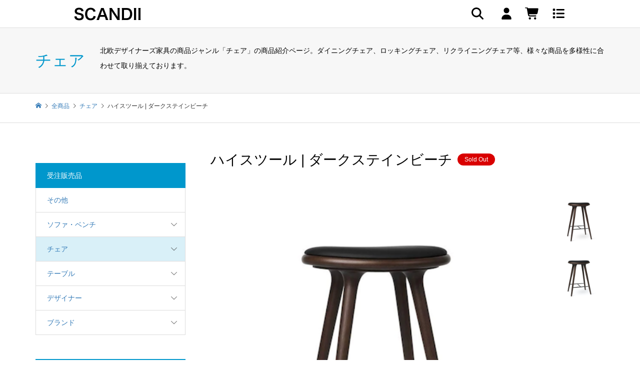

--- FILE ---
content_type: text/html; charset=UTF-8
request_url: https://scandii.com/item/9797/
body_size: 25647
content:
<!DOCTYPE html>
<html lang="ja" prefix="og: https://ogp.me/ns#">
<head >
<meta charset="UTF-8">
<meta name="description" content="Mater High_Stool(メーター・ハイスツール)は、デンマークの建築家デュオ、スペースコペンハーゲンによって設計。">
<meta name="viewport" content="width=device-width">
<script>dataLayer = [{'uid': 0}];</script>
<!-- Google Tag Manager -->
<script>(function(w,d,s,l,i){w[l]=w[l]||[];w[l].push({'gtm.start':
new Date().getTime(),event:'gtm.js'});var f=d.getElementsByTagName(s)[0],
j=d.createElement(s),dl=l!='dataLayer'?'&l='+l:'';j.async=true;j.src=
'https://www.googletagmanager.com/gtm.js?id='+i+dl;f.parentNode.insertBefore(j,f);
})(window,document,'script','dataLayer','GTM-583LLBV');</script>
<!-- End Google Tag Manager -->
<link href="https://scandii.com//wp-content/themes/iconic_child/common/top_style_20210728.css" rel="stylesheet" media="print" onload="this.media='all'">
<script src="https://scandii.com//wp-content/themes/iconic_child/common/top_script_20210309.js" defer></script>
<link href="https://use.fontawesome.com/releases/v5.6.1/css/all.css" rel="stylesheet">

<!-- Search Engine Optimization by Rank Math - https://rankmath.com/ -->
<title>ハイスツール | ダークステインビーチ | SCANDII｜北欧デザイナーズ家具通販</title>
<meta name="description" content="高さは69cmと74cmの2種類があります。キッチンカウンターでは69cm、バーテーブルでは74cmを推奨しています。"/>
<meta name="robots" content="follow, index, max-snippet:-1, max-video-preview:-1, max-image-preview:large"/>
<link rel="canonical" href="https://scandii.com/item/9797/" />
<meta property="og:locale" content="ja_JP" />
<meta property="og:type" content="article" />
<meta property="og:title" content="ハイスツール | ダークステインビーチ | SCANDII｜北欧デザイナーズ家具通販" />
<meta property="og:description" content="高さは69cmと74cmの2種類があります。キッチンカウンターでは69cm、バーテーブルでは74cmを推奨しています。" />
<meta property="og:url" content="https://scandii.com/item/9797/" />
<meta property="og:site_name" content="SCANDII｜北欧デザイナーズ家具通販" />
<meta property="article:tag" content="ma_hsb_24" />
<meta property="article:tag" content="ma_tdc_23" />
<meta property="article:tag" content="ma__06040_20" />
<meta property="article:section" content="mater" />
<meta property="og:updated_time" content="2022-01-31T23:48:22+09:00" />
<meta property="og:image" content="https://scandii.com/wp-content/uploads/01002H74_Dark-Stain-.png" />
<meta property="og:image:secure_url" content="https://scandii.com/wp-content/uploads/01002H74_Dark-Stain-.png" />
<meta property="og:image:width" content="480" />
<meta property="og:image:height" content="480" />
<meta property="og:image:alt" content="ハイスツール | ダークステインビーチ" />
<meta property="og:image:type" content="image/png" />
<meta property="article:published_time" content="2020-06-11T19:28:12+09:00" />
<meta property="article:modified_time" content="2022-01-31T23:48:22+09:00" />
<meta name="twitter:card" content="summary_large_image" />
<meta name="twitter:title" content="ハイスツール | ダークステインビーチ | SCANDII｜北欧デザイナーズ家具通販" />
<meta name="twitter:description" content="高さは69cmと74cmの2種類があります。キッチンカウンターでは69cm、バーテーブルでは74cmを推奨しています。" />
<meta name="twitter:image" content="https://scandii.com/wp-content/uploads/01002H74_Dark-Stain-.png" />
<meta name="twitter:label1" content="によって書かれた" />
<meta name="twitter:data1" content="scandii_kama" />
<meta name="twitter:label2" content="読む時間" />
<meta name="twitter:data2" content="一分未満" />
<script type="application/ld+json" class="rank-math-schema">{"@context":"https://schema.org","@graph":[{"@type":"Organization","@id":"https://scandii.com/#organization","name":"SCANDII","url":"https://scandii.com","logo":{"@type":"ImageObject","@id":"https://scandii.com/#logo","url":"https://scandii.com/wp-content/uploads/2020/01/scandii_logo.png","contentUrl":"https://scandii.com/wp-content/uploads/2020/01/scandii_logo.png","caption":"SCANDII","inLanguage":"ja","width":"500","height":"500"}},{"@type":"WebSite","@id":"https://scandii.com/#website","url":"https://scandii.com","name":"SCANDII","publisher":{"@id":"https://scandii.com/#organization"},"inLanguage":"ja"},{"@type":"ImageObject","@id":"https://scandii.com/wp-content/uploads/01002H74_Dark-Stain-.png","url":"https://scandii.com/wp-content/uploads/01002H74_Dark-Stain-.png","width":"480","height":"480","inLanguage":"ja"},{"@type":"WebPage","@id":"https://scandii.com/item/9797/#webpage","url":"https://scandii.com/item/9797/","name":"\u30cf\u30a4\u30b9\u30c4\u30fc\u30eb | \u30c0\u30fc\u30af\u30b9\u30c6\u30a4\u30f3\u30d3\u30fc\u30c1 | SCANDII\uff5c\u5317\u6b27\u30c7\u30b6\u30a4\u30ca\u30fc\u30ba\u5bb6\u5177\u901a\u8ca9","datePublished":"2020-06-11T19:28:12+09:00","dateModified":"2022-01-31T23:48:22+09:00","isPartOf":{"@id":"https://scandii.com/#website"},"primaryImageOfPage":{"@id":"https://scandii.com/wp-content/uploads/01002H74_Dark-Stain-.png"},"inLanguage":"ja"},{"@type":"Person","@id":"https://scandii.com/author/scandii_kama/","name":"scandii_kama","url":"https://scandii.com/author/scandii_kama/","image":{"@type":"ImageObject","@id":"https://secure.gravatar.com/avatar/a00870e8f5cafbe2fb3877569f027bc28bb24088471aae196c06869cc133ba5c?s=96&amp;d=mm&amp;r=g","url":"https://secure.gravatar.com/avatar/a00870e8f5cafbe2fb3877569f027bc28bb24088471aae196c06869cc133ba5c?s=96&amp;d=mm&amp;r=g","caption":"scandii_kama","inLanguage":"ja"},"worksFor":{"@id":"https://scandii.com/#organization"}},{"@type":"BlogPosting","headline":"\u30cf\u30a4\u30b9\u30c4\u30fc\u30eb | \u30c0\u30fc\u30af\u30b9\u30c6\u30a4\u30f3\u30d3\u30fc\u30c1 | SCANDII\uff5c\u5317\u6b27\u30c7\u30b6\u30a4\u30ca\u30fc\u30ba\u5bb6\u5177\u901a\u8ca9","datePublished":"2020-06-11T19:28:12+09:00","dateModified":"2022-01-31T23:48:22+09:00","articleSection":"mater, Space Copenhagen, \u30b7\u30c1\u30e5\u30a8\u30fc\u30b7\u30e7\u30f3\u3067\u63a2\u3059, \u30b9\u30c4\u30fc\u30eb\uff0f\u30aa\u30c3\u30c8\u30de\u30f3, \u30c0\u30a4\u30cb\u30f3\u30b0, \u30c1\u30a7\u30a2, \u30c7\u30b6\u30a4\u30ca\u30fc, \u30d0\u30fc\u30b9\u30c4\u30fc\u30eb, \u30d6\u30e9\u30f3\u30c9, \u5168\u5546\u54c1, \u53d7\u6ce8\u8ca9\u58f2\u54c1","author":{"@id":"https://scandii.com/author/scandii_kama/","name":"scandii_kama"},"publisher":{"@id":"https://scandii.com/#organization"},"description":"\u9ad8\u3055\u306f69cm\u306874cm\u306e2\u7a2e\u985e\u304c\u3042\u308a\u307e\u3059\u3002\u30ad\u30c3\u30c1\u30f3\u30ab\u30a6\u30f3\u30bf\u30fc\u3067\u306f69cm\u3001\u30d0\u30fc\u30c6\u30fc\u30d6\u30eb\u3067\u306f74cm\u3092\u63a8\u5968\u3057\u3066\u3044\u307e\u3059\u3002","name":"\u30cf\u30a4\u30b9\u30c4\u30fc\u30eb | \u30c0\u30fc\u30af\u30b9\u30c6\u30a4\u30f3\u30d3\u30fc\u30c1 | SCANDII\uff5c\u5317\u6b27\u30c7\u30b6\u30a4\u30ca\u30fc\u30ba\u5bb6\u5177\u901a\u8ca9","@id":"https://scandii.com/item/9797/#richSnippet","isPartOf":{"@id":"https://scandii.com/item/9797/#webpage"},"image":{"@id":"https://scandii.com/wp-content/uploads/01002H74_Dark-Stain-.png"},"inLanguage":"ja","mainEntityOfPage":{"@id":"https://scandii.com/item/9797/#webpage"}}]}</script>
<!-- /Rank Math WordPress SEO プラグイン -->

<link rel='dns-prefetch' href='//use.fontawesome.com' />
<link rel="alternate" type="application/rss+xml" title="SCANDII｜北欧デザイナーズ家具通販 &raquo; ハイスツール | ダークステインビーチ のコメントのフィード" href="https://scandii.com/item/9797/feed/" />
<link rel="alternate" title="oEmbed (JSON)" type="application/json+oembed" href="https://scandii.com/wp-json/oembed/1.0/embed?url=https%3A%2F%2Fscandii.com%2Fitem%2F9797%2F" />
<link rel="alternate" title="oEmbed (XML)" type="text/xml+oembed" href="https://scandii.com/wp-json/oembed/1.0/embed?url=https%3A%2F%2Fscandii.com%2Fitem%2F9797%2F&#038;format=xml" />
		<!-- This site uses the Google Analytics by MonsterInsights plugin v9.11.0 - Using Analytics tracking - https://www.monsterinsights.com/ -->
							<script src="//www.googletagmanager.com/gtag/js?id=G-YFEJX01DTL"  data-cfasync="false" data-wpfc-render="false" type="text/javascript" async></script>
			<script data-cfasync="false" data-wpfc-render="false" type="text/javascript">
				var mi_version = '9.11.0';
				var mi_track_user = true;
				var mi_no_track_reason = '';
								var MonsterInsightsDefaultLocations = {"page_location":"https:\/\/scandii.com\/item\/9797\/"};
								if ( typeof MonsterInsightsPrivacyGuardFilter === 'function' ) {
					var MonsterInsightsLocations = (typeof MonsterInsightsExcludeQuery === 'object') ? MonsterInsightsPrivacyGuardFilter( MonsterInsightsExcludeQuery ) : MonsterInsightsPrivacyGuardFilter( MonsterInsightsDefaultLocations );
				} else {
					var MonsterInsightsLocations = (typeof MonsterInsightsExcludeQuery === 'object') ? MonsterInsightsExcludeQuery : MonsterInsightsDefaultLocations;
				}

								var disableStrs = [
										'ga-disable-G-YFEJX01DTL',
									];

				/* Function to detect opted out users */
				function __gtagTrackerIsOptedOut() {
					for (var index = 0; index < disableStrs.length; index++) {
						if (document.cookie.indexOf(disableStrs[index] + '=true') > -1) {
							return true;
						}
					}

					return false;
				}

				/* Disable tracking if the opt-out cookie exists. */
				if (__gtagTrackerIsOptedOut()) {
					for (var index = 0; index < disableStrs.length; index++) {
						window[disableStrs[index]] = true;
					}
				}

				/* Opt-out function */
				function __gtagTrackerOptout() {
					for (var index = 0; index < disableStrs.length; index++) {
						document.cookie = disableStrs[index] + '=true; expires=Thu, 31 Dec 2099 23:59:59 UTC; path=/';
						window[disableStrs[index]] = true;
					}
				}

				if ('undefined' === typeof gaOptout) {
					function gaOptout() {
						__gtagTrackerOptout();
					}
				}
								window.dataLayer = window.dataLayer || [];

				window.MonsterInsightsDualTracker = {
					helpers: {},
					trackers: {},
				};
				if (mi_track_user) {
					function __gtagDataLayer() {
						dataLayer.push(arguments);
					}

					function __gtagTracker(type, name, parameters) {
						if (!parameters) {
							parameters = {};
						}

						if (parameters.send_to) {
							__gtagDataLayer.apply(null, arguments);
							return;
						}

						if (type === 'event') {
														parameters.send_to = monsterinsights_frontend.v4_id;
							var hookName = name;
							if (typeof parameters['event_category'] !== 'undefined') {
								hookName = parameters['event_category'] + ':' + name;
							}

							if (typeof MonsterInsightsDualTracker.trackers[hookName] !== 'undefined') {
								MonsterInsightsDualTracker.trackers[hookName](parameters);
							} else {
								__gtagDataLayer('event', name, parameters);
							}
							
						} else {
							__gtagDataLayer.apply(null, arguments);
						}
					}

					__gtagTracker('js', new Date());
					__gtagTracker('set', {
						'developer_id.dZGIzZG': true,
											});
					if ( MonsterInsightsLocations.page_location ) {
						__gtagTracker('set', MonsterInsightsLocations);
					}
										__gtagTracker('config', 'G-YFEJX01DTL', {"forceSSL":"true","link_attribution":"true"} );
										window.gtag = __gtagTracker;										(function () {
						/* https://developers.google.com/analytics/devguides/collection/analyticsjs/ */
						/* ga and __gaTracker compatibility shim. */
						var noopfn = function () {
							return null;
						};
						var newtracker = function () {
							return new Tracker();
						};
						var Tracker = function () {
							return null;
						};
						var p = Tracker.prototype;
						p.get = noopfn;
						p.set = noopfn;
						p.send = function () {
							var args = Array.prototype.slice.call(arguments);
							args.unshift('send');
							__gaTracker.apply(null, args);
						};
						var __gaTracker = function () {
							var len = arguments.length;
							if (len === 0) {
								return;
							}
							var f = arguments[len - 1];
							if (typeof f !== 'object' || f === null || typeof f.hitCallback !== 'function') {
								if ('send' === arguments[0]) {
									var hitConverted, hitObject = false, action;
									if ('event' === arguments[1]) {
										if ('undefined' !== typeof arguments[3]) {
											hitObject = {
												'eventAction': arguments[3],
												'eventCategory': arguments[2],
												'eventLabel': arguments[4],
												'value': arguments[5] ? arguments[5] : 1,
											}
										}
									}
									if ('pageview' === arguments[1]) {
										if ('undefined' !== typeof arguments[2]) {
											hitObject = {
												'eventAction': 'page_view',
												'page_path': arguments[2],
											}
										}
									}
									if (typeof arguments[2] === 'object') {
										hitObject = arguments[2];
									}
									if (typeof arguments[5] === 'object') {
										Object.assign(hitObject, arguments[5]);
									}
									if ('undefined' !== typeof arguments[1].hitType) {
										hitObject = arguments[1];
										if ('pageview' === hitObject.hitType) {
											hitObject.eventAction = 'page_view';
										}
									}
									if (hitObject) {
										action = 'timing' === arguments[1].hitType ? 'timing_complete' : hitObject.eventAction;
										hitConverted = mapArgs(hitObject);
										__gtagTracker('event', action, hitConverted);
									}
								}
								return;
							}

							function mapArgs(args) {
								var arg, hit = {};
								var gaMap = {
									'eventCategory': 'event_category',
									'eventAction': 'event_action',
									'eventLabel': 'event_label',
									'eventValue': 'event_value',
									'nonInteraction': 'non_interaction',
									'timingCategory': 'event_category',
									'timingVar': 'name',
									'timingValue': 'value',
									'timingLabel': 'event_label',
									'page': 'page_path',
									'location': 'page_location',
									'title': 'page_title',
									'referrer' : 'page_referrer',
								};
								for (arg in args) {
																		if (!(!args.hasOwnProperty(arg) || !gaMap.hasOwnProperty(arg))) {
										hit[gaMap[arg]] = args[arg];
									} else {
										hit[arg] = args[arg];
									}
								}
								return hit;
							}

							try {
								f.hitCallback();
							} catch (ex) {
							}
						};
						__gaTracker.create = newtracker;
						__gaTracker.getByName = newtracker;
						__gaTracker.getAll = function () {
							return [];
						};
						__gaTracker.remove = noopfn;
						__gaTracker.loaded = true;
						window['__gaTracker'] = __gaTracker;
					})();
									} else {
										console.log("");
					(function () {
						function __gtagTracker() {
							return null;
						}

						window['__gtagTracker'] = __gtagTracker;
						window['gtag'] = __gtagTracker;
					})();
									}
			</script>
							<!-- / Google Analytics by MonsterInsights -->
		<style id='wp-img-auto-sizes-contain-inline-css' type='text/css'>
img:is([sizes=auto i],[sizes^="auto," i]){contain-intrinsic-size:3000px 1500px}
/*# sourceURL=wp-img-auto-sizes-contain-inline-css */
</style>
<style id='wp-block-library-inline-css' type='text/css'>
:root{--wp-block-synced-color:#7a00df;--wp-block-synced-color--rgb:122,0,223;--wp-bound-block-color:var(--wp-block-synced-color);--wp-editor-canvas-background:#ddd;--wp-admin-theme-color:#007cba;--wp-admin-theme-color--rgb:0,124,186;--wp-admin-theme-color-darker-10:#006ba1;--wp-admin-theme-color-darker-10--rgb:0,107,160.5;--wp-admin-theme-color-darker-20:#005a87;--wp-admin-theme-color-darker-20--rgb:0,90,135;--wp-admin-border-width-focus:2px}@media (min-resolution:192dpi){:root{--wp-admin-border-width-focus:1.5px}}.wp-element-button{cursor:pointer}:root .has-very-light-gray-background-color{background-color:#eee}:root .has-very-dark-gray-background-color{background-color:#313131}:root .has-very-light-gray-color{color:#eee}:root .has-very-dark-gray-color{color:#313131}:root .has-vivid-green-cyan-to-vivid-cyan-blue-gradient-background{background:linear-gradient(135deg,#00d084,#0693e3)}:root .has-purple-crush-gradient-background{background:linear-gradient(135deg,#34e2e4,#4721fb 50%,#ab1dfe)}:root .has-hazy-dawn-gradient-background{background:linear-gradient(135deg,#faaca8,#dad0ec)}:root .has-subdued-olive-gradient-background{background:linear-gradient(135deg,#fafae1,#67a671)}:root .has-atomic-cream-gradient-background{background:linear-gradient(135deg,#fdd79a,#004a59)}:root .has-nightshade-gradient-background{background:linear-gradient(135deg,#330968,#31cdcf)}:root .has-midnight-gradient-background{background:linear-gradient(135deg,#020381,#2874fc)}:root{--wp--preset--font-size--normal:16px;--wp--preset--font-size--huge:42px}.has-regular-font-size{font-size:1em}.has-larger-font-size{font-size:2.625em}.has-normal-font-size{font-size:var(--wp--preset--font-size--normal)}.has-huge-font-size{font-size:var(--wp--preset--font-size--huge)}.has-text-align-center{text-align:center}.has-text-align-left{text-align:left}.has-text-align-right{text-align:right}.has-fit-text{white-space:nowrap!important}#end-resizable-editor-section{display:none}.aligncenter{clear:both}.items-justified-left{justify-content:flex-start}.items-justified-center{justify-content:center}.items-justified-right{justify-content:flex-end}.items-justified-space-between{justify-content:space-between}.screen-reader-text{border:0;clip-path:inset(50%);height:1px;margin:-1px;overflow:hidden;padding:0;position:absolute;width:1px;word-wrap:normal!important}.screen-reader-text:focus{background-color:#ddd;clip-path:none;color:#444;display:block;font-size:1em;height:auto;left:5px;line-height:normal;padding:15px 23px 14px;text-decoration:none;top:5px;width:auto;z-index:100000}html :where(.has-border-color){border-style:solid}html :where([style*=border-top-color]){border-top-style:solid}html :where([style*=border-right-color]){border-right-style:solid}html :where([style*=border-bottom-color]){border-bottom-style:solid}html :where([style*=border-left-color]){border-left-style:solid}html :where([style*=border-width]){border-style:solid}html :where([style*=border-top-width]){border-top-style:solid}html :where([style*=border-right-width]){border-right-style:solid}html :where([style*=border-bottom-width]){border-bottom-style:solid}html :where([style*=border-left-width]){border-left-style:solid}html :where(img[class*=wp-image-]){height:auto;max-width:100%}:where(figure){margin:0 0 1em}html :where(.is-position-sticky){--wp-admin--admin-bar--position-offset:var(--wp-admin--admin-bar--height,0px)}@media screen and (max-width:600px){html :where(.is-position-sticky){--wp-admin--admin-bar--position-offset:0px}}
/*# sourceURL=/wp-includes/css/dist/block-library/common.min.css */
</style>
<style id='classic-theme-styles-inline-css' type='text/css'>
/*! This file is auto-generated */
.wp-block-button__link{color:#fff;background-color:#32373c;border-radius:9999px;box-shadow:none;text-decoration:none;padding:calc(.667em + 2px) calc(1.333em + 2px);font-size:1.125em}.wp-block-file__button{background:#32373c;color:#fff;text-decoration:none}
/*# sourceURL=/wp-includes/css/classic-themes.min.css */
</style>
<link rel='stylesheet' id='spider-css' href='https://scandii.com/wp-content/plugins/snow-monkey-blocks/dist/packages/spider/dist/css/spider.css?ver=1766093330' type='text/css' media='all' />
<link rel='stylesheet' id='snow-monkey-blocks-css' href='https://scandii.com/wp-content/plugins/snow-monkey-blocks/dist/css/blocks.css?ver=1766093330' type='text/css' media='all' />
<link rel='stylesheet' id='sass-basis-css' href='https://scandii.com/wp-content/plugins/snow-monkey-blocks/dist/css/fallback.css?ver=1766093330' type='text/css' media='all' />
<link rel='stylesheet' id='snow-monkey-blocks/nopro-css' href='https://scandii.com/wp-content/plugins/snow-monkey-blocks/dist/css/nopro.css?ver=1766093330' type='text/css' media='all' />
<link rel='stylesheet' id='snow-monkey-blocks-spider-slider-style-css' href='https://scandii.com/wp-content/plugins/snow-monkey-blocks/dist/blocks/spider-slider/style-index.css?ver=1766093330' type='text/css' media='all' />
<link rel='stylesheet' id='foobox-free-min-css' href='https://scandii.com/wp-content/plugins/foobox-image-lightbox/free/css/foobox.free.min.css?ver=2.7.35' type='text/css' media='all' />
<link rel='stylesheet' id='contact-form-7-css' href='https://scandii.com/wp-content/plugins/contact-form-7/includes/css/styles.css?ver=6.1.4' type='text/css' media='all' />
<link rel='stylesheet' id='toc-screen-css' href='https://scandii.com/wp-content/plugins/table-of-contents-plus/screen.min.css?ver=2411.1' type='text/css' media='all' />
<link rel='stylesheet' id='wpvrfontawesome-css' href='https://use.fontawesome.com/releases/v6.5.1/css/all.css?ver=8.5.50' type='text/css' media='all' />
<link rel='stylesheet' id='panellium-css-css' href='https://scandii.com/wp-content/plugins/wpvr/public/lib/pannellum/src/css/pannellum.css?ver=1' type='text/css' media='all' />
<link rel='stylesheet' id='videojs-css-css' href='https://scandii.com/wp-content/plugins/wpvr/public/lib/pannellum/src/css/video-js.css?ver=1' type='text/css' media='all' />
<link rel='stylesheet' id='videojs-vr-css-css' href='https://scandii.com/wp-content/plugins/wpvr/public/lib/videojs-vr/videojs-vr.css?ver=1' type='text/css' media='all' />
<link rel='stylesheet' id='owl-css-css' href='https://scandii.com/wp-content/plugins/wpvr/public/css/owl.carousel.css?ver=8.5.50' type='text/css' media='all' />
<link rel='stylesheet' id='wpvr-css' href='https://scandii.com/wp-content/plugins/wpvr/public/css/wpvr-public.css?ver=8.5.50' type='text/css' media='all' />
<link rel='stylesheet' id='sku_select_style-css' href='https://scandii.com/wp-content/plugins/wcex_sku_select/wcex_sku_select.css?ver=1.4.5.2304241' type='text/css' media='' />
<link rel='stylesheet' id='parent-style-css' href='https://scandii.com/wp-content/themes/iconic_tcd062/style.css?ver=6.9' type='text/css' media='all' />
<link rel='stylesheet' id='iconic-style-css' href='https://scandii.com/wp-content/themes/iconic_child/style.css?ver=1.12.3' type='text/css' media='all' />
<link rel='stylesheet' id='slb_core-css' href='https://scandii.com/wp-content/plugins/simple-lightbox/client/css/app.css?ver=2.9.4' type='text/css' media='all' />
<link rel='stylesheet' id='usces_default_css-css' href='https://scandii.com/wp-content/plugins/usc-e-shop/css/usces_default.css?ver=2.11.26.2512161' type='text/css' media='all' />
<link rel='stylesheet' id='dashicons-css' href='https://scandii.com/wp-includes/css/dashicons.min.css?ver=6.9' type='text/css' media='all' />
<script type="text/javascript" src="https://scandii.com/wp-includes/js/jquery/jquery.min.js?ver=3.7.1" id="jquery-core-js"></script>
<script type="text/javascript" src="https://scandii.com/wp-includes/js/jquery/jquery-migrate.min.js?ver=3.4.1" id="jquery-migrate-js"></script>
<script type="text/javascript" src="https://scandii.com/wp-content/plugins/google-analytics-for-wordpress/assets/js/frontend-gtag.min.js?ver=9.11.0" id="monsterinsights-frontend-script-js" async="async" data-wp-strategy="async"></script>
<script data-cfasync="false" data-wpfc-render="false" type="text/javascript" id='monsterinsights-frontend-script-js-extra'>/* <![CDATA[ */
var monsterinsights_frontend = {"js_events_tracking":"true","download_extensions":"doc,pdf,ppt,zip,xls,docx,pptx,xlsx","inbound_paths":"[{\"path\":\"\\\/go\\\/\",\"label\":\"affiliate\"},{\"path\":\"\\\/recommend\\\/\",\"label\":\"affiliate\"}]","home_url":"https:\/\/scandii.com","hash_tracking":"false","v4_id":"G-YFEJX01DTL"};/* ]]> */
</script>
<script type="text/javascript" src="https://scandii.com/wp-content/plugins/snow-monkey-blocks/dist/js/fontawesome-all.js?ver=1766093330" id="fontawesome6-js" defer="defer" data-wp-strategy="defer"></script>
<script type="text/javascript" src="https://scandii.com/wp-content/plugins/snow-monkey-blocks/dist/packages/spider/dist/js/spider.js?ver=1766093330" id="spider-js" defer="defer" data-wp-strategy="defer"></script>
<script type="text/javascript" src="https://scandii.com/wp-content/plugins/wpvr/public/lib/pannellum/src/js/pannellum.js?ver=1" id="panellium-js-js"></script>
<script type="text/javascript" src="https://scandii.com/wp-content/plugins/wpvr/public/lib/pannellum/src/js/libpannellum.js?ver=1" id="panelliumlib-js-js"></script>
<script type="text/javascript" src="https://scandii.com/wp-content/plugins/wpvr/public/js/video.js?ver=1" id="videojs-js-js"></script>
<script type="text/javascript" src="https://scandii.com/wp-content/plugins/wpvr/public/lib/videojs-vr/videojs-vr.js?ver=1" id="videojsvr-js-js"></script>
<script type="text/javascript" src="https://scandii.com/wp-content/plugins/wpvr/public/lib/pannellum/src/js/videojs-pannellum-plugin.js?ver=1" id="panelliumvid-js-js"></script>
<script type="text/javascript" src="https://scandii.com/wp-content/plugins/wpvr/public/js/owl.carousel.js?ver=6.9" id="owl-js-js"></script>
<script type="text/javascript" src="https://scandii.com/wp-content/plugins/wpvr/public/js/jquery.cookie.js?ver=1" id="jquery_cookie-js"></script>
<script type="text/javascript" id="foobox-free-min-js-before">
/* <![CDATA[ */
/* Run FooBox FREE (v2.7.35) */
var FOOBOX = window.FOOBOX = {
	ready: true,
	disableOthers: false,
	o: {wordpress: { enabled: true }, countMessage:'image %index of %total', captions: { dataTitle: ["captionTitle","title"], dataDesc: ["captionDesc","description"] }, rel: '', excludes:'.fbx-link,.nofoobox,.nolightbox,a[href*="pinterest.com/pin/create/button/"]', affiliate : { enabled: false }},
	selectors: [
		".foogallery-container.foogallery-lightbox-foobox", ".foogallery-container.foogallery-lightbox-foobox-free", ".gallery", ".wp-block-gallery", ".wp-caption", ".wp-block-image", "a:has(img[class*=wp-image-])", ".foobox"
	],
	pre: function( $ ){
		// Custom JavaScript (Pre)
		
	},
	post: function( $ ){
		// Custom JavaScript (Post)
		
		// Custom Captions Code
		
	},
	custom: function( $ ){
		// Custom Extra JS
		
	}
};
//# sourceURL=foobox-free-min-js-before
/* ]]> */
</script>
<script type="text/javascript" src="https://scandii.com/wp-content/plugins/foobox-image-lightbox/free/js/foobox.free.min.js?ver=2.7.35" id="foobox-free-min-js"></script>
<link rel="https://api.w.org/" href="https://scandii.com/wp-json/" /><link rel="alternate" title="JSON" type="application/json" href="https://scandii.com/wp-json/wp/v2/posts/9797" /><link rel="EditURI" type="application/rsd+xml" title="RSD" href="https://scandii.com/xmlrpc.php?rsd" />
<meta name="generator" content="WordPress 6.9" />
<link rel='shortlink' href='https://scandii.com/?p=9797' />

<meta property="og:title" content="ハイスツール | ダークステインビーチ">
<meta property="og:type" content="product">
<meta property="og:description" content="ハイスツール | ダークステインビーチ">
<meta property="og:url" content="https://scandii.com/item/9797/">
<meta property="og:image" content="https://scandii.com/wp-content/uploads/01002H74_Dark-Stain--150x150.png">
<meta property="og:site_name" content="SCANDII｜北欧デザイナーズ家具通販"><!-- start Simple Custom CSS and JS -->
<!-- Latest compiled and minified CSS -->
<link rel="stylesheet" href="https://maxcdn.bootstrapcdn.com/bootstrap/3.3.7/css/bootstrap.min.css" integrity="sha384-BVYiiSIFeK1dGmJRAkycuHAHRg32OmUcww7on3RYdg4Va+PmSTsz/K68vbdEjh4u" crossorigin="anonymous">

<!-- Optional theme -->
<link rel="stylesheet" href="https://maxcdn.bootstrapcdn.com/bootstrap/3.3.7/css/bootstrap-theme.min.css" integrity="sha384-rHyoN1iRsVXV4nD0JutlnGaslCJuC7uwjduW9SVrLvRYooPp2bWYgmgJQIXwl/Sp" crossorigin="anonymous"><!-- end Simple Custom CSS and JS -->
<!-- start Simple Custom CSS and JS -->
<style type="text/css">
ul.frame_list_wrap{
  display: flex;
  flex-wrap: wrap;
  margin: auto;
  justify-content: start;
}
.cloth_list_box + br,
.frame_list_wrap > br{
    display:none;
}
.cloth_list_box h3 {
    cursor: pointer;
    padding: 5px 0 5px 25px;
    position: relative;
    margin: auto;
}
.cloth_list_box h3::before {
    content: "";
    display: table-cell;
    background: url(https://scandii.com/wp-content/img/svg/icon_cloth_close.svg) center center no-repeat;
    width: 16px;
    height: 16px;
    position: absolute;
    top: 0;
    bottom: 0;
    left: 0;
    margin: auto;
}
.cloth_list_box.open h3::before {
    background: url(https://scandii.com/wp-content/img/svg/icon_cloth_open.svg) center center no-repeat;
}
.cloth_list_box.open .cloth_list_wrap {
    display: block;
    transition: all 300ms 0s ease;
}
.cloth_list_wrap li,
.frame_list_wrap li {
    display: inline-block;
    font-size: 10px;
    position: relative;
    margin: auto;
    list-style: none;
    width: 100px;
}
.cloth_list_wrap li >a,
.frame_list_wrap li >a {
    display: flex;
    flex-direction: column;
}
.cloth_list_wrap li img {
    width: 100px;
    height: 100px;
    padding: 0;
}
.cloth_list_wrap li a > p,
.frame_list_wrap li a > p{
    width: 100%;
    line-height: normal;
    color: #333;
    word-break: break-word;
}
.frame_list_wrap li a > p{
    margin-bottom: 1rem;
}


.frame_list_wrap li img#popup-item
{
	width: 200px;
	height: 200px;
	position:fixed;     /* 位置の固定 */
	top: 50%;           /* 表示位置(真ん中に表示) */
	left: 50%;          /* 表示位置(真ん中に表示) */
	margin: 0;          /* 余白の削除 */
	padding: 0;         /* 余白の削除 */
	z-index:1001;       /* 要素のz座標 */
}
@media only screen and (max-width: 991px){
  .cloth_list_wrap li, .frame_list_wrap li{
    width: 32%;
  }
}</style>
<!-- end Simple Custom CSS and JS -->
<link rel="shortcut icon" href="https://scandii.com/wp-content/uploads/favicon.jpg">
<style>
.p-article-news__date, .p-wc-headline, #wdgctToCart a { color: #0097cc; }
.p-button, .p-global-nav .sub-menu .current-menu-item > a, .p-page-links > span, .p-pager__item .current, .p-headline, .p-widget-sidebar .p-widget__title, .c-comment__form-submit:hover, c-comment__password-protected, .c-pw__btn--register, .c-pw__btn, .slick-arrow, .slick-dots li.slick-active button, .widget_welcart_login input#member_loginw, .widget_welcart_login input#member_login, #wdgctToCheckout a, #kuroneko_web-dialog #kuroneko_web_token_next { background-color: #0097cc; }
#kuroneko_web-dialog #kuroneko_web_token_cancel { background-color: #80cbe6; }
.p-page-links > span, .p-pager__item .current, .slick-dots li.slick-active button, .p-cb__item-header, .p-entry-item__cart dl.item-sku dd input[type="radio"]:checked + label, .p-entry-item__cart dl.item-sku dd label:hover { border-color: #0097cc; }
.c-comment__tab-item.is-active a, .c-comment__tab-item a:hover, .c-comment__tab-item.is-active p { background-color: #0097cc; border-color: #0097cc; }
.c-comment__tab-item.is-active a:after, .c-comment__tab-item.is-active p:after { border-top-color: #0097cc; }
.p-widget-categories .current-cat-item > a { background-color: rgba(0, 151, 204, 0.15); }
a:hover, .p-header__welcart-nav li a:hover, .p-widget-categories .toggle-children:hover, #wdgctToCart a:hover { color: #006689; }
.p-button:hover, .p-page-links a:hover, .p-pager__item a:hover, .p-search-button:hover, .p-pagetop a:hover, .p-footer-search__submit:hover, .p-widget .searchform #searchsubmit:hover, .p-widget-search .p-widget-search__submit:hover, a.p-cb__item-archive-button:hover, .slick-arrow:hover, .slick-dots li:hover button, .widget_welcart_search #searchsubmit:hover, .widget_welcart_login input#member_loginw:hover, .widget_welcart_login input#member_login:hover, #wdgctToCheckout a:hover, #kuroneko_web-dialog #kuroneko_web_token_next:hover, #kuroneko_web-dialog #kuroneko_web_token_cancel:hover { background-color: #006689; }
.p-page-links a:hover, .p-pager__item a:hover, .slick-dots li:hover button { border-color: #006689; }
.p-entry__body a, .custom-html-widget a { color: #0097cc; }
.p-entry__body a:hover, .custom-html-widget a:hover { color: #006689; }
body, input, textarea, .p-entry-item__title .p-article__soldout { font-family: Verdana, "Hiragino Kaku Gothic ProN", "ヒラギノ角ゴ ProN W3", "メイリオ", Meiryo, sans-serif; }
.p-logo, .p-entry__title, .p-page-header__title, .p-index-slider__item-catch, .p-cb__item-headline, .p-index-banner__headline, .p-index-boxes__item-headline {
font-family: Segoe UI, "Hiragino Kaku Gothic ProN", "ヒラギノ角ゴ ProN W3", "メイリオ", Meiryo, sans-serif;
}
.c-load--type1 { border: 3px solid rgba(153, 153, 153, 0.2); border-top-color: #000000; }
.p-hover-effect--type1:hover img { -webkit-transform: scale(1.2) rotate(2deg); transform: scale(1.2) rotate(2deg); }
.p-hover-effect--type2 img { margin-left: -8px; }
.p-hover-effect--type2:hover img { margin-left: 8px; }
.p-hover-effect--type2:hover .p-hover-effect__image { background: #000000; }
.p-hover-effect--type2:hover img { opacity: 0.5 }
.p-hover-effect--type3:hover .p-hover-effect__image { background: #000000; }
.p-hover-effect--type3:hover img { opacity: 1; }
.p-entry__title { font-size: 32px; }
.p-entry__title, .p-article__title { color: #000000 }
.p-entry__body { font-size: 14px; }
.p-entry__body { color: #000000; }
.p-entry-news__title { font-size: 28px; }
.p-entry-news__title, .p-article-news__title { color: #000000 }
.p-entry-news__body { color: #000000; font-size: 14px; }
.p-entry-item__title { font-size: 28px; }
.p-entry-item__title, .p-article-item__title, .p-article__price { color: #000000; }
.p-entry-item__body, p-wc__body { color: #000000; font-size: 14px; }
.p-price { color: #d80000; }
.p-entry-item__price { font-size: 22px; }
body.l-header__fix .is-header-fixed .l-header__bar { background: rgba(255, 255, 255, 0.8); }
.l-header { background: rgba(255, 255, 255, 0.8); }
.l-header a, .p-global-nav a { color: #000000; }
.p-header__logo--text { font-size: 36px; }
.p-header__welcart-nav__member a, .p-header__welcart-nav__cart a, .p-cart-button .p-header__welcart-nav__badge { background-color: #0097cc; }
.p-header__welcart-nav__member a:hover, .p-header__welcart-nav__cart a:hover, .p-cart-button:hover .p-header__welcart-nav__badge { background-color: #006689; }
.p-global-nav > li > a::after, .p-global-nav > li.current-menu-item > a::after { background-color: #000000; }
.p-megamenu__bg, .p-global-nav .sub-menu { background-color: #f7f7f7; }
.p-megamenu a, .p-global-nav .sub-menu a { color: #000000; }
.p-megamenu a:hover, .p-megamenu li.is-active > a, .p-global-nav .sub-menu a:hover { background-color: #006689; color: #ffffff; }
.p-page-header { background-color: #f7f7f7; }
.p-page-header__title { color: #0097cc; }
.p-page-header__desc { color: #000000; }
.p-footer-widget-area { background-color: #f7f7f7; color: #000000; }
.p-footer-widget-area .p-widget__title { color: #000000; }
.p-footer-widget-area a, .p-footer-widget-area .toggle-children { color: #000000; }
.p-footer-widget-area a:hover { color: #006689; }
@media only screen and (max-width: 991px) {
	.l-header__bar { background-color: rgba(255, 255, 255, 0.8); }
	.p-header__logo--text { font-size: 26px; }
	.p-global-nav { background-color: rgba(247,247,247, 0.8); }
	.p-global-nav a { color: #000000; }
	.p-global-nav a:hover { background-color: rgba(0,102,137, 0.8); color: #ffffff; }
	.p-header-view-cart { background-color: rgba(255, 255, 255, 0.8); }
	.p-entry__title { font-size: 20px; }
	.p-entry__body { font-size: 14px; }
	.p-entry-news__title { font-size: 20px; }
	.p-entry-news__body { font-size: 14px; }
	.p-entry-item__title { font-size: 20px; }
	.p-entry-item__body, p-wc__body { font-size: 14px; }
	.p-entry-item__price { font-size: 20px; }
}
#site_info_widget-2 .p-siteinfo__title { font-size: 36px; }
#site_info_widget-2 .p-siteinfo__button { background: #0097cc; color: #ffffff; }
#site_info_widget-2 .p-siteinfo__button:hover { background: #006689; color: #ffffff; }
@media only screen and (max-width: 991px) {
	#site_info_widget-2 .p-siteinfo__title { font-size: 26px; }
}
a:hover,a:focus{
text-decoration: none;
outline: none;
}
.l-header a,
.p-siteinfo h2.p-siteinfo__title.p-logo{
font-weight:bold;
}
.p-cb__item-header > h2.p-cb__item-headline{
    margin-top: 15px;
    margin-bottom: 15px;
}
.p-cb__item-header > p.p-cb__item-desc{
    margin-top: auto;
    margin-bottom: auto;
}
nav.p-global-nav__container > ul.p-global-nav{
    margin: auto;
}
.slick-initialized .slick-slide{
padding:0.5em;
}
.smb-slider .slick-prev,.smb-slider .slick-next{
font-size:25px;
}
.smb-slider .slick-prev:hover,.smb-slider .slick-next:hover{
color:#fff;
}

.p-archive-news__item-thumbnail {
    display: none;
}

.lead-banner >h4{
    margin-bottom: 0;
    font-size: 200%;
    text-shadow: 1px 0 5px #333;
}

.p-footer-widget-area .p-widget ul.menu li {
margin-bottom: 0;
}

.p-entry-item__cart{
    padding: 35px 5% 40px;
}
#skuform > .p-entry-item__cart-item-sku{
margin-bottom: 14px;
}
dl.item-sku {
width:100%;
}
dl.item-sku dt, dl.item-sku dd{
    display: block;
    border-right: none;
}
dl.item-sku dt, dl.item-sku dd > select{
width:100%;
}
.p-entry-item__cart p.p-entry-item__cart-option{
    display: flex;
    flex-direction: column;
}
.p-entry-item__cart-quantity{
margin-top: 20px;
}

.custom_item_gorup{}
.custom_item_gorup > p.custom_item_entry{
    font-size: 200%;
    font-weight: bold;
    text-align: center;
    margin-bottom: 20px;
}
.custom_item_gorup > .categoly_item_link{
    font-size: 120%;
    font-weight: bold;
    text-align: center;
    display: block;
    padding: 10px 0;
    margin: 20px auto;
    color: #fff;
    background: #0693e3;
}

ul.p-entry__meta-top.p-article__meta.article_date_list {}
ul.p-entry__meta-top.p-article__meta.article_date_list > li{
    font-size: 16px;
}
ul.p-entry__meta-top.p-article__meta.article_date_list > li > img{
    width: 16px;
    height: 16px;
    margin-right: 5px;
}
ul.p-entry__meta-top.p-article__meta.article_date_list > li > time,
ul.p-entry__meta-top.p-article__meta.article_date_list > li > a{
    vertical-align: middle;
}

article.p-entry > .p-entry__inner > .p-entry__body > h2{
    background: #eaf3ff;
    border-left: 5px solid #0097cc;
    padding: 10px 5px;
}
article.p-entry > .p-entry__inner > .p-entry__body > h3{
    background: #eaf3ff;
    border-bottom: 3px solid #0097cc;
    padding: 5px 10px;
}
article.p-entry > .p-entry__inner > .p-entry__body > h4{
    background: #eaf3ff;
    border-left: 3px solid #0097cc;
    border-bottom: solid 3px #d7d7d7;
    padding: 0px 5px;
}

.flooling-link-form-banner .smb-items__banner__title{
font-size:30px;
}
.flooring-panel-group h3{
    display: flex;
    justify-content: center;
    align-items: center;
    margin: auto;
    min-height: 50px;
    color: #0097cc;
}

figure.wp-block-embed-wordpress.wp-block-embed > div.wp-block-embed__wrapper {
display: flex;
}

.examples-gallery > ul.blocks-gallery-grid{
    margin: auto;
}
.examples-gallery > ul.blocks-gallery-grid > li{
    flex-grow: 0;
    max-height: 120px;
}

a[href$=".pdf"]{
    position: relative;
}
a[href$=".pdf"]:after {
    content:" ";
    display: inline-block;
    width: 24px;
    height: 24px;
    background: url(https://scandii.com/wp-content/uploads/icon/PDF_24.png) no-repeat;
    position: absolute;
    margin: auto 0 auto 5px;
    top: 0;
    bottom: 0;
}
/* form */
.form-select .wpcf7-checkbox,
.form-select .wpcf7-radio{
display: flex;
flex-wrap: wrap;
}
.form-select .wpcf7-checkbox > span.wpcf7-list-item ,
.form-select .wpcf7-radio > span.wpcf7-list-item {
    margin: 8px 1.5em 0 0;
}
.form-select .wpcf7-checkbox > span.wpcf7-list-item > label,
.form-select .wpcf7-radio > span.wpcf7-list-item > label{
display: flex;
min-width: 80px;
margin-bottom:0;
}
.form-select .wpcf7-checkbox > span.wpcf7-list-item > label >span.wpcf7-list-item-label,
.form-select .wpcf7-radio > span.wpcf7-list-item > label >span.wpcf7-list-item-label{
white-space: nowrap;
}
.form-select .wpcf7-checkbox > span.wpcf7-list-item > label >input[type=checkbox],
.form-select .wpcf7-radio > span.wpcf7-list-item > label >input[type=radio]{
display:none;
}
.form-select .wpcf7-checkbox > span.wpcf7-list-item > label >span.wpcf7-list-item-label,
.form-select .wpcf7-radio > span.wpcf7-list-item > label >span.wpcf7-list-item-label{
position: relative;
padding-left: 20px;
}
.form-select .wpcf7-checkbox > span.wpcf7-list-item > label >span.wpcf7-list-item-label::before{
border: 1px solid #333;
border-radius: 2px;
display:block;
content:"";
position: absolute;
top: 0;
left: 0;
width: 15px;
height: 15px;
}
input[type=checkbox] + span.wpcf7-list-item-label::after{
color:#333;
}
input[type=checkbox]:checked + span.wpcf7-list-item-label::after{
  content: "";
  display: block;
  position: absolute;
  top: -2px;
  left: 5px;
  width: 7px;
  height: 14px;
  transform: rotate(40deg);
  border-bottom: 3px solid #333;
  border-right: 3px solid #333;
}

.form-select .wpcf7-radio > span.wpcf7-list-item > label >span.wpcf7-list-item-label::before{
border: 1px solid #333;
border-radius: 100%;
display:block;
content:"";
position: absolute;
top: 0;
left: 0;
width: 15px;
height: 15px;
}
input[type=radio] + span.wpcf7-list-item-label::after{
color:#333;
}
input[type=radio]:checked + span.wpcf7-list-item-label::after{
    content: "";
    display: block;
    position: absolute;
    top: 3px;
    left: 3px;
    width: 9px;
    height: 9px;
    background: #333;
    border-radius: 100%;
}
.form-group span.label-default.req{
    margin-left: 5px;
}

@media (min-width: 768px){
.form-horizontal .control-label {
padding-top: 0;
}
}
@media only screen and (max-width: 991px){
.p-global-nav {
    background-color: #ddd;
}
.p-global-nav .menu-item-has-children > a > span::before {
    width: 100%;
    text-align: right;
}
.c-menu-button.is-active::before {
    content: "×";
    font-weight: bold;
    font-size: 26px;
    line-height: 52px;
}
}</style>
<style type="text/css">

</style>
<style type="text/css">.blue-message {
background: none repeat scroll 0 0 #3399ff;
color: #ffffff;
text-shadow: none;
font-size: 14px;
line-height: 24px;
padding: 10px;
}.green-message {
background: none repeat scroll 0 0 #8cc14c;
color: #ffffff;
text-shadow: none;
font-size: 14px;
line-height: 24px;
padding: 10px;
}.orange-message {
background: none repeat scroll 0 0 #faa732;
color: #ffffff;
text-shadow: none;
font-size: 14px;
line-height: 24px;
padding: 10px;
}.red-message {
background: none repeat scroll 0 0 #da4d31;
color: #ffffff;
text-shadow: none;
font-size: 14px;
line-height: 24px;
padding: 10px;
}.grey-message {
background: none repeat scroll 0 0 #53555c;
color: #ffffff;
text-shadow: none;
font-size: 14px;
line-height: 24px;
padding: 10px;
}.left-block {
background: none repeat scroll 0 0px, radial-gradient(ellipse at center center, #ffffff 0%, #f2f2f2 100%) repeat scroll 0 0 rgba(0, 0, 0, 0);
color: #8b8e97;
padding: 10px;
margin: 10px;
float: left;
}.right-block {
background: none repeat scroll 0 0px, radial-gradient(ellipse at center center, #ffffff 0%, #f2f2f2 100%) repeat scroll 0 0 rgba(0, 0, 0, 0);
color: #8b8e97;
padding: 10px;
margin: 10px;
float: right;
}.blockquotes {
background: none;
border-left: 5px solid #f1f1f1;
color: #8B8E97;
font-size: 14px;
font-style: italic;
line-height: 22px;
padding-left: 15px;
padding: 10px;
width: 60%;
float: left;
}</style><link rel="icon" href="https://scandii.com/wp-content/uploads/cropped-scandii_favicon_512-512-32x32.jpg" sizes="32x32" />
<link rel="icon" href="https://scandii.com/wp-content/uploads/cropped-scandii_favicon_512-512-192x192.jpg" sizes="192x192" />
<link rel="apple-touch-icon" href="https://scandii.com/wp-content/uploads/cropped-scandii_favicon_512-512-180x180.jpg" />
<meta name="msapplication-TileImage" content="https://scandii.com/wp-content/uploads/cropped-scandii_favicon_512-512-270x270.jpg" />
</head>
<body class="wp-singular post-template-default single single-post postid-9797 single-format-standard wp-theme-iconic_tcd062 wp-child-theme-iconic_child single-item l-sidebar--type1 l-header__fix" style="display:none" itemscope itemtype="http://schema.org/WebPage">
<!-- Google Tag Manager (noscript) -->
<noscript><iframe src="https://www.googletagmanager.com/ns.html?id=GTM-583LLBV"
height="0" width="0" style="display:none;visibility:hidden"></iframe></noscript>
<!-- End Google Tag Manager (noscript) -->
<div id="sticky-header" class="l-header" itemscope itemprop="hasPart" itemtype="http://schema.org/WPHeader">
    <div class="header-nav">
      <div class="header-nav-wrap">
        <a href="https://scandii.com/" class="logo">
	        <img src="https://scandii.com//wp-content/themes/iconic_child/common/images/img_scandii_top_logo_pc.png" width="300" height="60" loading="lazy">
				</a>
        <nav itemscope itemtype="http://schema.org/SiteNavigationElement">
          <ul>
            <li id="search-field">
							<form action="https://scandii.com/" method="get">
								<input type="text" name="s" value="" class="p-header-search__input" placeholder="SEARCH">
							</form>
							<a class="search-button"><i class="fas fa-search"></i></a>
						</li>
            <li id="menu-user-btn"><a href="https://scandii.com/usces-member/?usces_page=login"><i class="fas fa-user"></i></a></li>
            <li id="menu-cart-btn"><a href="https://scandii.com/usces-cart/"><i class="fas fa-shopping-cart"></i></a></li>
            <li id="menu-modal-btn">
              <a class="modal-open-btn"><i class="fas fa-list"></i></a>
              <div class="modal-menu">
                <div class="modal-menu-wrap">
                  <a class="modal-close-btn"><i class="fas fa-times fa-2x"></i></a>
                  <ul class="modal-menu-list">
                    <li itemprop="hasPart" itemscope itemtype="http://schema.org/MenuItem" class="menu-item"><a itemprop="url" href="https://scandii.com/">HOME</a></li>
                    <li itemprop="hasPart" itemscope itemtype="http://schema.org/MenuItem" class="menu-item sub-menu">
                      <a><span itemprop="name">受注販売品</span></a>
                      <ul class="sub-menu-list sub-menu-list-a">
                        <li itemprop="hasPart" itemscope itemtype="http://schema.org/MenuItem" class="menu-item sub-menu">
                          <a><span itemprop="name">ソファ・ベンチ</span></a>
                          <ul class="sub-menu-list sub-menu-list-b">
                            <li itemprop="hasPart" itemscope itemtype="http://schema.org/MenuItem" class="menu-item"><a itemprop="url" href="https://scandii.com/category/item/itemgenre/sofa_and_bench/"><span itemprop="name">ソファ・ベンチ全て</span></a></li>
                            <li itemprop="hasPart" itemscope itemtype="http://schema.org/MenuItem" class="menu-item"><a itemprop="url" href="https://scandii.com/category/item/itemgenre/sofa_and_bench/sofa/"><span itemprop="name">ソファ</span></a></li>
                            <li itemprop="hasPart" itemscope itemtype="http://schema.org/MenuItem" class="menu-item"><a itemprop="url" href="https://scandii.com/category/item/itemgenre/sofa_and_bench/bench/"><span itemprop="name">ベンチ</span></a></li>
                            <li class="menu-back"><a><span>戻る</span></a></li>
                          </ul>
                        </li>
                        <li itemprop="hasPart" itemscope itemtype="http://schema.org/MenuItem" class="menu-item sub-menu">
                          <a><span>チェア</span></a>
                          <ul class="sub-menu-list sub-menu-list-b">
                            <li itemprop="hasPart" itemscope itemtype="http://schema.org/MenuItem" class="menu-item"><a itemprop="url" href="https://scandii.com/category/item/itemgenre/chair/"><span itemprop="name">チェア全て</span></a></li>
                            <li itemprop="hasPart" itemscope itemtype="http://schema.org/MenuItem" class="menu-item"><a itemprop="url" href="https://scandii.com/category/item/itemgenre/chair/dining_chair/"><span itemprop="name">ダイニングチェア</span></a></li>
                            <li itemprop="hasPart" itemscope itemtype="http://schema.org/MenuItem" class="menu-item"><a itemprop="url" href="https://scandii.com/category/item/itemgenre/chair/easy_chair/"><span itemprop="name">イージーチェア</span></a></li>
                            <li itemprop="hasPart" itemscope itemtype="http://schema.org/MenuItem" class="menu-item"><a itemprop="url" href="https://scandii.com/category/item/itemgenre/chair/stool/"><span itemprop="name">スツール／オットマン</span></a></li>
                            <li itemprop="hasPart" itemscope itemtype="http://schema.org/MenuItem" class="menu-item"><a itemprop="url" href="https://scandii.com/category/item/itemgenre/chair/work_chair/"><span itemprop="name">ワーク・オフィスチェア</span></a></li>
                            <li class="menu-back"><a><span>戻る</span></a></li>
                          </ul>
                        </li>
                        <li itemprop="hasPart" itemscope itemtype="http://schema.org/MenuItem" class="menu-item sub-menu">
                          <a><span>テーブル</span></a>
                          <ul class="sub-menu-list sub-menu-list-b">
                            <li itemprop="hasPart" itemscope itemtype="http://schema.org/MenuItem" class="menu-item"><a itemprop="url" href="https://scandii.com/category/item/itemgenre/table/"><span itemprop="name">テーブル全て</span></a></li>
                            <li itemprop="hasPart" itemscope itemtype="http://schema.org/MenuItem" class="menu-item"><a itemprop="url" href="https://scandii.com/category/item/itemgenre/table/dining_table/"><span itemprop="name">ダイニングテーブル</span></a></li>
                            <li itemprop="hasPart" itemscope itemtype="http://schema.org/MenuItem" class="menu-item"><a itemprop="url" href="https://scandii.com/category/item/itemgenre/table/coffee_table/"><span itemprop="name">コーヒーテーブル</span></a></li>
                            <li itemprop="hasPart" itemscope itemtype="http://schema.org/MenuItem" class="menu-item"><a itemprop="url" href="https://scandii.com/category/item/itemgenre/table/desk_and_worktable/"><span itemprop="name">ワーク・オフィステーブル</span></a></li>
                            <li class="menu-back"><a><span>戻る</span></a></li>
                          </ul>
                        </li>
                        <li itemprop="hasPart" itemscope itemtype="http://schema.org/MenuItem" class="menu-item"><a itemprop="url" href="https://scandii.com/category/item/itemgenre/other/"><span itemprop="name">その他</span></a></li>
                        <li class="menu-back"><a><span>戻る</span></a></li>
                      </ul>
                    </li>
                    <li itemprop="hasPart" itemscope itemtype="http://schema.org/MenuItem" class="menu-item sub-menu">
                      <a><span itemprop="name">国内即納品</span></a>
                      <ul class="sub-menu-list sub-menu-list-a">
                        <li itemprop="hasPart" itemscope itemtype="http://schema.org/MenuItem" class="menu-item"><a itemprop="url" href="https://scandii.com/category/item/quickorder/sofa_and_bench_quick/"><span itemprop="name">ソファ・ベンチ</span></a></li>
                        <li itemprop="hasPart" itemscope itemtype="http://schema.org/MenuItem" class="menu-item"><a itemprop="url" href="https://scandii.com/category/item/quickorder/chair_quick/"><span itemprop="name">チェア</span></a></li>
                        <li itemprop="hasPart" itemscope itemtype="http://schema.org/MenuItem" class="menu-item"><a itemprop="url" href="https://scandii.com/category/item/quickorder/table_quick/"><span itemprop="name">テーブル</span></a></li>
                        <li itemprop="hasPart" itemscope itemtype="http://schema.org/MenuItem" class="menu-item"><a itemprop="url" href="https://scandii.com/category/item/quickorder/maintenance/"><span itemprop="name">メンテナンス用品</span></a></li>
                        <li itemprop="hasPart" itemscope itemtype="http://schema.org/MenuItem" class="menu-item"><a itemprop="url" href="https://scandii.com/category/item/quickorder/other_quick/"><span itemprop="name">その他</span></a></li>
                        <li class="menu-back"><a><span>戻る</span></a></li>
                      </ul>
                    </li>
                    <li itemprop="hasPart" itemscope itemtype="http://schema.org/MenuItem" class="menu-item"><a itemprop="url" href="https://scandii.com/category/item/quickorder/maintenance/">メンテナンス用品</a></li>
                    <li itemprop="hasPart" itemscope itemtype="http://schema.org/MenuItem" class="menu-item"><a itemprop="url" href="https://scandii.com/designers/">デザイナーで探す</a></li>
                    <li itemprop="hasPart" itemscope itemtype="http://schema.org/MenuItem" class="menu-item"><a itemprop="url" href="https://scandii.com/brand-list/">ブランドで探す</a></li>
                    <li itemprop="hasPart" itemscope itemtype="http://schema.org/MenuItem" class="menu-item sub-menu">
                      <a><span itemprop="name">シチュエーションで探す</span></a>
                      <ul class="sub-menu-list sub-menu-list-a">
                        <li itemprop="hasPart" itemscope itemtype="http://schema.org/MenuItem" class="menu-item"><a itemprop="url" href="https://scandii.com/category/item/situation/living/"><span itemprop="name">リビング</span></a></li>
                        <li itemprop="hasPart" itemscope itemtype="http://schema.org/MenuItem" class="menu-item"><a itemprop="url" href="https://scandii.com/category/item/situation/dining/"><span itemprop="name">ダイニング</span></a></li>
                        <li itemprop="hasPart" itemscope itemtype="http://schema.org/MenuItem" class="menu-item"><a itemprop="url" href="https://scandii.com/category/item/situation/study/"><span itemprop="name">書斎</span></a></li>
                        <li itemprop="hasPart" itemscope itemtype="http://schema.org/MenuItem" class="menu-item"><a itemprop="url" href="https://scandii.com/category/item/situation/outdoor/"><span itemprop="name">アウトドア</span></a></li>
                        <li class="menu-back"><a><span>戻る</span></a></li>
                      </ul>
                    </li>
                    <li itemprop="hasPart" itemscope itemtype="http://schema.org/MenuItem" class="menu-item"><a itemprop="url" href="https://scandii.com/flooring/">北欧フローリング</a></li>
                    <li itemprop="hasPart" itemscope itemtype="http://schema.org/ContactPage" class="menu-item"><a itemprop="url" href="https://scandii.com/contact-us/"><span itemprop="name">お問い合せ</span></a></li>
                  </ul>
                </div>
              </div>
          		<div id="bg-menu-fixed"></div>
            </li>
          </ul>
        </nav>
      </div>
    </div>
</div>
<main class="l-main">
	<header class="p-page-header p-page-header--2col">
		<div class="p-page-header__inner l-inner">
			<h1 class="p-page-header__title">チェア</h1>
			<p class="p-page-header__desc">北欧デザイナーズ家具の商品ジャンル「チェア」の商品紹介ページ。ダイニングチェア、ロッキングチェア、リクライニングチェア等、様々な商品を多様性に合わせて取り揃えております。</p>
		</div>
	</header>
	<div class="p-breadcrumb c-breadcrumb">
		<ul class="p-breadcrumb__inner c-breadcrumb__inner l-inner" itemscope itemtype="https://schema.org/BreadcrumbList">
			<li class="p-breadcrumb__item c-breadcrumb__item p-breadcrumb__item--home c-breadcrumb__item--home" itemprop="itemListElement" itemscope itemtype="https://schema.org/ListItem">
				<a href="https://scandii.com/" itemtype="https://schema.org/Thing" itemprop="item"><span itemprop="name">HOME</span></a>
				<meta itemprop="position" content="1" />
			</li>
			<li class="p-breadcrumb__item c-breadcrumb__item" itemprop="itemListElement" itemscope itemtype="https://schema.org/ListItem">
				<a href="https://scandii.com/category/item/" itemtype="https://schema.org/Thing" itemprop="item">
					<span itemprop="name">全商品</span>
				</a>
				<meta itemprop="position" content="2" />
			</li>
			<li class="p-breadcrumb__item c-breadcrumb__item" itemprop="itemListElement" itemscope itemtype="https://schema.org/ListItem">
				<a href="https://scandii.com/category/item/itemgenre/chair/" itemtype="https://schema.org/Thing" itemprop="item">
					<span itemprop="name">チェア</span>
				</a>
				<meta itemprop="position" content="3" />
			</li>
			<li class="p-breadcrumb__item c-breadcrumb__item">
				<span itemprop="name">ハイスツール | ダークステインビーチ</span>
			</li>
		</ul>
	</div>
	<div class="l-inner l-2columns">
		<article class="p-entry p-entry-item l-primary">
			<h1 class="p-entry__title p-entry-item__title">ハイスツール | ダークステインビーチ<span class="p-article__soldout">Sold Out</span></h1>
<!-- Smart Custom Fields -->
<!--  -->

			<div class="p-entry-item__images" id="js-entry-item__images">
				<div class="p-entry-item__mainimage"><img width="480" height="480" src="https://scandii.com/wp-content/uploads/01002H74_Dark-Stain-.png" class="attachment-740x540 size-740x540" alt="ma_htl_7" decoding="async" loading="lazy" /></div>
				<div class="p-entry-item__subimages">
					<div class="p-entry-item__subimage is-active"><img width="480" height="480" src="https://scandii.com/wp-content/uploads/01002H74_Dark-Stain-.png" class="attachment-740x540 size-740x540" alt="ma_htl_7" decoding="async" loading="lazy" /></div>
					<div class="p-entry-item__subimage"><img width="480" height="480" src="https://scandii.com/wp-content/uploads/01004H69_Dark-Stain２.jpg" class="attachment-740x540 size-740x540" alt="ma_htl_7" decoding="async" loading="lazy" /></div>
				</div>
			</div>
			<div class="p-entry-item__body-cart">
				<div class="p-entry__body p-entry-item__body">
<p>Mater High_Stool(メーター・ハイスツール)は、デンマークの建築家デュオ、スペースコペンハーゲンによって設計。<br />
首都コペンハーゲンのカフェやレストランなど店舗や公共空間で使用されており、公共空間をより演出してくれる家具として、新生デンマークの「定番」と見なされたデザインです。</p>
<p>パーツはオーガニックでありながらシンプルなスタイルで住宅用と商業用の両方に適しています。<br />
(※木材はFSC認証、張り地は本革です)</p>
<p>高さは69cmと74cmの2種類があります。キッチンカウンターでは69cm、バーテーブルでは74cmを推奨しています。</p>
				</div>
				<div class="p-entry-item__carts p-entry-item__body">
					<form action="https://scandii.com/usces-cart/" method="post">
						<div id="skuform" class="p-entry-item__cart">
							<div class="wcss_loading"></div>
							<p class="p-entry-item__cart-stock-status">在庫状態 : <span class="ss_stockstatus">売り切れ</span></p>
							<p class="p-entry-item__cart-price">販売価格&nbsp;&nbsp;<span class="p-entry-item__price p-price ss_price">¥160,600</span><em class="tax">（税込）</em></p>
							<div class="p-entry-item__cart-item-sku">
<dl class="item-sku">
	<dt>サイズ(高さ)</dt>
	<dd>
	<select name="sku_selct_0" id="sku_selct_0" class="sku_select" >
		<option value="0">H74 cm</option>
		<option value="1">H69 cm</option>
	</select>
	</dd>
</dl>
							</div>
							<p class="p-entry-item__cart-quantity">数量&nbsp;&nbsp;<input name="quant[9797][code0]" type="number" min="1" id="quant[9797][code0]" class="skuquantity" value="1" onKeyDown="if (event.keyCode == 13) {return false;}" /> 							<span>この商品は送料無料です</span>
							</p>
							<a href="https://scandii.com/order/" class="order_description">【オーダーから納品までについてはこちら】</a>
														<p class="p-entry-item__cart-button c-box"><input name="zaikonum[9797][code0]" type="hidden" id="zaikonum[9797][code0]" value="" />
<input name="zaiko[9797][code0]" type="hidden" id="zaiko[9797][code0]" value="2" />
<input name="gptekiyo[9797][code0]" type="hidden" id="gptekiyo[9797][code0]" value="0" />
<input name="skuPrice[9797][code0]" type="hidden" id="skuPrice[9797][code0]" value="160600" />
<input name="inCart[9797][code0]" type="submit" id="inCart[9797][code0]" class="skubutton p-wc-button-sku p-button" value="カートに追加" onclick="return uscesCart.intoCart( '9797','code0' )" /><input name="usces_referer" type="hidden" value="/item/9797/" />
</p>
							<p class="p-entry-item__cart-soldout itemsoldout">SOLD OUT</p>
							<p class="p-entry-item__cart-error_message p-wc-error_message"></p>

<p class="p-entry-item__mail-button">
<input type="button" class="p-button" id="ga_itemform" value="お問い合わせ" onclick="location.href='../../../item-form?url=https://scandii.com/item/9797/&title=ハイスツール | ダークステインビーチ'"></p>

						</div>
					</form>

<!-- ブランド表示 -->
<div class="guide-parts brand">
	<article>
		<div class="img-logo"><img src="https://scandii.com/wp-content/uploads/mt-logo1.jpg" alt="Materブランドロゴ" /></div>
		<a class="item-list" href="https://scandii.com/category/mater/">Materの商品一覧</a>
	</article>
</div>
<!-- デザイナー表示 -->
<div class="guide-parts designer">
	<article>
		<a href="https://scandii.com/designers/space-pr/" class="img-logo"><img src="https://scandii.com/wp-content/uploads/space-logo1.jpg" alt="スペース・コペンハーゲン" />
		<p>Space Copenhagen</p>
		</a>
		<a class="item-list" href="https://scandii.com/category/designers/space/">スペース・コペンハーゲンの商品一覧 </a>
	</article>
</div>


				</div>
			</div>
<!-- Smart Custom Fields -->
<div class="scf_img_area">
	<ul>
					<li>
				<div class="scf_img">
					<img src="https://scandii.com/wp-content/uploads/ma_htl1.jpg" alt="" />
				</div>
				<div class="scf_cpt">
					<p>メーターのスツールコレクションは全３サイズ、フレームの材質は全８種類あります。</p>
				</div>
			</li>
							<li>
				<div class="scf_img">
					<img src="https://scandii.com/wp-content/uploads/01003H47_Dark-Stain-.jpg" alt="" />
				</div>
				<div class="scf_cpt">
					<p>ダークステインビーチフレームのロースツールもございます(高さ47cm)</p>
				</div>
			</li>
							<li>
				<div class="scf_img">
					<img src="https://scandii.com/wp-content/uploads/ma_htl_5.jpg" alt="" />
				</div>
				<div class="scf_cpt">
					<p>ポリッシュドアルミニウム×ブラックレザータイプです。</p>
				</div>
			</li>
							<li>
				<div class="scf_img">
					<img src="https://scandii.com/wp-content/uploads/ma_htl_4.jpg" alt="" />
				</div>
				<div class="scf_cpt">
					<p>座面レザーはブラック以外にもナチュラルが御座います。（ナチュラルの場合はソープオークフレームのみ）</p>
				</div>
			</li>
							</ul>
</div>
<!--  -->
			<div class="p-entry-item__tabs-container">
<input type="radio" id="item-tab--1" name="item-tab" class="tab-radio tab-radio--1" checked='checked'><input type="radio" id="item-tab--2" name="item-tab" class="tab-radio tab-radio--2">
				<ul class="p-entry-item__tabs p-entry-item__body">
					<li class="tab-label--1"><label for="item-tab--1">基本情報</label></li>
					<li class="tab-label--2"><label for="item-tab--2">素材</label></li>
				</ul>
				<div class="p-entry-item__tab-content p-entry-item__tab-content--1 p-entry__body p-entry-item__body">
					<table class="p-entry-item__spec-table"><tr><th><p>品名</p>
</th><td><p>ハイスツール | ダークステインビーチ</p>
</td></tr><tr><th><p>ブランド</p>
</th><td><p>mater</p>
</td></tr><tr><th><p>デザイナー</p>
</th><td><p>Space Copenhagen</p>
</td></tr><tr><th><p>国</p>
</th><td><p>デンマーク</p>
</td></tr><tr><th><p>サイズ</p>
</th><td><p>幅45cm,奥行き36cm,高さ69 / 74cm</p>
</td></tr><tr><th><p>国内在庫</p>
</th><td><p>なし／受注オーダー</p>
</td></tr><tr><th><p>納期</p>
</th><td><p>3〜4ヶ月</p>
</td></tr><tr><th><p>送料／配送形態</p>
</th><td><p>全国無料／軒先渡し</p>
</td></tr></table>
				</div>
				<div class="p-entry-item__tab-content p-entry-item__tab-content--2 p-entry__body p-entry-item__body">
<p>フレーム:FSC認定ブナ材<br />
座面シート:本革</p>
				</div>
			</div>
			<section class="p-entry-item__related">
				<h3 class="p-headline">関連商品</h3>
				<div class="p-item-archive">
					<article class="p-item-archive__item">
						<a class="p-hover-effect--type3" href="https://scandii.com/item/9949/">
							<div class="p-item-archive__item-thumbnail p-hover-effect__image">
								<div class="p-item-archive__item-thumbnail__inner js-object-fit-cover">
									<img width="480" height="480" src="https://scandii.com/wp-content/uploads/ma_tdc_23_Oak_Back.jpg" class="attachment-500x500 size-500x500" alt="ma_tdc_23" decoding="async" loading="lazy" /><div class="p-article__thumbnail-soldout u-visible-sm"><span class="p-article__soldout">Sold Out</span></div>
								</div>
							</div>
							<div class="p-item-archive__item-info">
								<h3 class="p-item-archive__item-title p-article-item__title p-article__title">ハイスツール・背もたれ | シルカグレイステイン</h3>
								<p class="p-item-archive__item-price p-article__price">¥297,000<em class="tax">（税込）</em><span class="p-item-archive__item-soldout p-article__soldout u-hidden-sm">Sold Out</span></p>							</div>
						</a>
					</article>
					<article class="p-item-archive__item">
						<a class="p-hover-effect--type3" href="https://scandii.com/item/9964/">
							<div class="p-item-archive__item-thumbnail p-hover-effect__image">
								<div class="p-item-archive__item-thumbnail__inner js-object-fit-cover">
									<img width="480" height="480" src="https://scandii.com/wp-content/uploads/ma_hsb_24-OAK1.jpg" class="attachment-500x500 size-500x500" alt="ma_hsb_24" decoding="async" loading="lazy" /><div class="p-article__thumbnail-soldout u-visible-sm"><span class="p-article__soldout">Sold Out</span></div>
								</div>
							</div>
							<div class="p-item-archive__item-info">
								<h3 class="p-item-archive__item-title p-article-item__title p-article__title">ハイスツール・背もたれ | オークラッカー</h3>
								<p class="p-item-archive__item-price p-article__price">¥297,000<em class="tax">（税込）</em><span class="p-item-archive__item-soldout p-article__soldout u-hidden-sm">Sold Out</span></p>							</div>
						</a>
					</article>
				</div>
			</section>

<!-- Google 構造化データ マークアップ支援ツールが生成した JSON-LD マークアップです。 -->
<script type="application/ld+json">
{
  "@context" : "http://schema.org",
  "@type" : "Product",
  "name" : "ハイスツール | ダークステインビーチ",
  "image" : [ "" ],
  "description" : "Mater High_Stool(メーター・ハイスツール)は、デンマークの建築家デュオ、スペースコペンハーゲンによって設計。",
  "brand" : {
    "@type" : "Brand",
    "name" : "",
    "logo" : "https://scandii.com/wp-content/uploads/pp-logo1.jpg"
  },
  "offers" : {
    "@type" : "Offer",
    "price" : "297000",
    "priceCurrency":"JPY",
    "itemCondition":"NewCondition",
    "url":"httpsscandii.com/item/9797/"
  }
}
</script>
		</article>
		<aside class="p-sidebar l-secondary">
<div class="p-widget p-widget-sidebar tcdw_item_category" id="tcdw_item_category-2">
<h2 class="p-widget__title">受注販売品</h2>
<ul class="p-widget-categories">
	<li class="cat-item cat-item-68"><a href="https://scandii.com/category/item/itemgenre/other/?tcdw_item_category=1">その他</a>
</li>
	<li class="cat-item cat-item-38"><a href="https://scandii.com/category/item/itemgenre/sofa_and_bench/?tcdw_item_category=1">ソファ・ベンチ</a>
<ul class='children'>
	<li class="cat-item cat-item-50"><a href="https://scandii.com/category/item/itemgenre/sofa_and_bench/sofa/?tcdw_item_category=1">ソファ</a>
</li>
	<li class="cat-item cat-item-42"><a href="https://scandii.com/category/item/itemgenre/sofa_and_bench/bench/?tcdw_item_category=1">ベンチ</a>
</li>
</ul>
</li>
	<li class="cat-item cat-item-39 current-cat-item"><a href="https://scandii.com/category/item/itemgenre/chair/?tcdw_item_category=1">チェア</a>
<ul class='children'>
	<li class="cat-item cat-item-46"><a href="https://scandii.com/category/item/itemgenre/chair/easy_chair/?tcdw_item_category=1">イージーチェア</a>
</li>
	<li class="cat-item cat-item-49"><a href="https://scandii.com/category/item/itemgenre/chair/stool/?tcdw_item_category=1">スツール／オットマン</a>
</li>
	<li class="cat-item cat-item-51"><a href="https://scandii.com/category/item/itemgenre/chair/dining_chair/?tcdw_item_category=1">ダイニングチェア</a>
</li>
	<li class="cat-item cat-item-41"><a href="https://scandii.com/category/item/itemgenre/chair/bar_stool/?tcdw_item_category=1">バースツール</a>
</li>
	<li class="cat-item cat-item-43"><a href="https://scandii.com/category/item/itemgenre/chair/lounge_chair/?tcdw_item_category=1">ラウンジチェア</a>
</li>
	<li class="cat-item cat-item-44"><a href="https://scandii.com/category/item/itemgenre/chair/work_chair/?tcdw_item_category=1">ワーク・オフィスチェア</a>
</li>
</ul>
</li>
	<li class="cat-item cat-item-40"><a href="https://scandii.com/category/item/itemgenre/table/?tcdw_item_category=1">テーブル</a>
<ul class='children'>
	<li class="cat-item cat-item-47"><a href="https://scandii.com/category/item/itemgenre/table/coffee_table/?tcdw_item_category=1">コーヒーテーブル</a>
</li>
	<li class="cat-item cat-item-52"><a href="https://scandii.com/category/item/itemgenre/table/dining_table/?tcdw_item_category=1">ダイニングテーブル</a>
</li>
	<li class="cat-item cat-item-45"><a href="https://scandii.com/category/item/itemgenre/table/desk_and_worktable/?tcdw_item_category=1">ワーク・オフィステーブル</a>
</li>
</ul>
</li>
	<li class="cat-item cat-item-11"><a href="https://scandii.com/category/item/itemgenre/designers/?tcdw_item_category=1">デザイナー</a>
<ul class='children'>
	<li class="cat-item cat-item-149"><a href="https://scandii.com/category/item/itemgenre/designers/arde/?tcdw_item_category=1">Arde</a>
</li>
	<li class="cat-item cat-item-18"><a href="https://scandii.com/category/item/itemgenre/designers/borge_mogensen/?tcdw_item_category=1">Borge Mogensen</a>
</li>
	<li class="cat-item cat-item-19"><a href="https://scandii.com/category/item/itemgenre/designers/cecilie_manz/?tcdw_item_category=1">Cecilie Manz</a>
</li>
	<li class="cat-item cat-item-20"><a href="https://scandii.com/category/item/itemgenre/designers/ejvind_a_johansson/?tcdw_item_category=1">Ejvind.A.Johansson</a>
</li>
	<li class="cat-item cat-item-22"><a href="https://scandii.com/category/item/itemgenre/designers/gamfratesi/?tcdw_item_category=1">GamFratesi</a>
</li>
	<li class="cat-item cat-item-23"><a href="https://scandii.com/category/item/itemgenre/designers/hans_sandgren_jakobsen/?tcdw_item_category=1">Hans Sandgren Jakobsen</a>
</li>
	<li class="cat-item cat-item-24"><a href="https://scandii.com/category/item/itemgenre/designers/wegner/?tcdw_item_category=1">Hans.J.Wegner</a>
</li>
	<li class="cat-item cat-item-152"><a href="https://scandii.com/category/item/itemgenre/designers/hugo_passos/?tcdw_item_category=1">Hugo Passos</a>
</li>
	<li class="cat-item cat-item-153"><a href="https://scandii.com/category/item/itemgenre/designers/jasper_morrison/?tcdw_item_category=1">Jasper Morrison</a>
</li>
	<li class="cat-item cat-item-154"><a href="https://scandii.com/category/item/itemgenre/designers/jens_risom/?tcdw_item_category=1">Jens Risom</a>
</li>
	<li class="cat-item cat-item-26"><a href="https://scandii.com/category/item/itemgenre/designers/komplot/?tcdw_item_category=1">Komplot</a>
</li>
	<li class="cat-item cat-item-29"><a href="https://scandii.com/category/item/itemgenre/designers/nanna_ditzel/?tcdw_item_category=1">Nanna Ditzel</a>
</li>
	<li class="cat-item cat-item-30"><a href="https://scandii.com/category/item/itemgenre/designers/niels_o_moller/?tcdw_item_category=1">Niels.O.Moller</a>
</li>
	<li class="cat-item cat-item-33"><a href="https://scandii.com/category/item/itemgenre/designers/shin_azumi/?tcdw_item_category=1">Shin Azumi</a>
</li>
	<li class="cat-item cat-item-34"><a href="https://scandii.com/category/item/itemgenre/designers/space/?tcdw_item_category=1">Space Copenhagen</a>
</li>
	<li class="cat-item cat-item-155"><a href="https://scandii.com/category/item/itemgenre/designers/thau_kallio/?tcdw_item_category=1">Thau&amp;Kallio</a>
</li>
	<li class="cat-item cat-item-35"><a href="https://scandii.com/category/item/itemgenre/designers/thomas_pedersen/?tcdw_item_category=1">Thomas Pedersen</a>
</li>
	<li class="cat-item cat-item-36"><a href="https://scandii.com/category/item/itemgenre/designers/tom_stepp/?tcdw_item_category=1">Tom Stepp</a>
</li>
	<li class="cat-item cat-item-37"><a href="https://scandii.com/category/item/itemgenre/designers/schwensen/?tcdw_item_category=1">Troels.G.Schwensen</a>
</li>
	<li class="cat-item cat-item-157"><a href="https://scandii.com/category/item/itemgenre/designers/welling_ludvik/?tcdw_item_category=1">Welling ­­Ludvik</a>
</li>
	<li class="cat-item cat-item-158"><a href="https://scandii.com/category/item/itemgenre/designers/otherdesigners/?tcdw_item_category=1">その他のデザイナー一覧</a>
</li>
</ul>
</li>
	<li class="cat-item cat-item-13"><a href="https://scandii.com/category/item/itemgenre/brand/?tcdw_item_category=1">ブランド</a>
<ul class='children'>
	<li class="cat-item cat-item-17"><a href="https://scandii.com/category/item/itemgenre/brand/berg-furniture/?tcdw_item_category=1">BERG Furniture</a>
</li>
	<li class="cat-item cat-item-21"><a href="https://scandii.com/category/item/itemgenre/brand/fredericia/?tcdw_item_category=1">Fredericia</a>
</li>
	<li class="cat-item cat-item-25"><a href="https://scandii.com/category/item/itemgenre/brand/jl-mollers/?tcdw_item_category=1">J.L.Mollers</a>
</li>
	<li class="cat-item cat-item-28"><a href="https://scandii.com/category/item/itemgenre/brand/mater/?tcdw_item_category=1">mater</a>
</li>
	<li class="cat-item cat-item-31"><a href="https://scandii.com/category/item/itemgenre/brand/pp-mobler/?tcdw_item_category=1">PP MOBLER</a>
</li>
	<li class="cat-item cat-item-32"><a href="https://scandii.com/category/item/itemgenre/brand/randers-ranius/?tcdw_item_category=1">RANDERS+RANIUS</a>
</li>
</ul>
</li>
</ul>
</div>
<div class="p-widget p-widget-sidebar tcdw_item_category" id="tcdw_item_category-3">
<h2 class="p-widget__title">国内即納品</h2>
<ul class="p-widget-categories">
<li class="cat-item-none">カテゴリーなし</li></ul>
</div>
<div class="p-widget p-widget-sidebar styled_post_list_tab_widget" id="styled_post_list_tab_widget-5">
<input type="radio" id="styled_post_list_tab_widget-5-tab--1" name="styled_post_list_tab_widget-5-tab" class="tab-radio tab-radio--1" checked="checked">
<ul class="styled_post_list_tabs">
<li class="tab-label--1"><label for="styled_post_list_tab_widget-5-tab--1">最近の記事</label></li>
</ul>
<ul class="styled_post_list_tab-content styled_post_list_tab-content--1 p-widget-list">
	<li class="p-widget-list__item">
		<a class="p-hover-effect--type3" href="https://scandii.com/blog/article/15480/">
			<div class="p-widget-list__item-thumbnail p-hover-effect__image"><img width="300" height="300" src="https://scandii.com/wp-content/uploads/blo-73-300x300.jpeg" class="attachment-size1 size-size1 wp-post-image" alt="リモートワーク・書斎用の家具" decoding="async" loading="lazy" /></div>
			<div class="p-widget-list__item-info">
				<div class="p-widget-list__item-info__upper">
					<h3 class="p-widget-list__item-title p-article__title">リモートワーク・書斎で使いたくなる家具</h3>
				</div>
				<p class="p-widget-list__item-meta p-article__meta"><time class="p-widget-list__item-date p-article__date" datetime="2021-07-26">2021.07.26</time><span class="p-widget-list__item-category p-article__category">記事</span></p>
			</div>
		</a>
	</li>
	<li class="p-widget-list__item">
		<a class="p-hover-effect--type3" href="https://scandii.com/blog/feature/15474/">
			<div class="p-widget-list__item-thumbnail p-hover-effect__image"><img width="300" height="300" src="https://scandii.com/wp-content/uploads/blo-701_55-300x300.jpg" class="attachment-size1 size-size1 wp-post-image" alt="リビングで使いたい家具" decoding="async" loading="lazy" /></div>
			<div class="p-widget-list__item-info">
				<div class="p-widget-list__item-info__upper">
					<h3 class="p-widget-list__item-title p-article__title">リビングからはじまる家族物語 -デンマーク家具特集-</h3>
				</div>
				<p class="p-widget-list__item-meta p-article__meta"><time class="p-widget-list__item-date p-article__date" datetime="2021-07-21">2021.07.21</time><span class="p-widget-list__item-category p-article__category">特集</span></p>
			</div>
		</a>
	</li>
	<li class="p-widget-list__item">
		<a class="p-hover-effect--type3" href="https://scandii.com/blog/feature/15324/">
			<div class="p-widget-list__item-thumbnail p-hover-effect__image"><img width="300" height="300" src="https://scandii.com/wp-content/uploads/blo-out6444-300x300.jpg" class="attachment-size1 size-size1 wp-post-image" alt="廃棄物から家具へ" decoding="async" loading="lazy" /></div>
			<div class="p-widget-list__item-info">
				<div class="p-widget-list__item-info__upper">
					<h3 class="p-widget-list__item-title p-article__title">アウトドアで使える北欧家具特集</h3>
				</div>
				<p class="p-widget-list__item-meta p-article__meta"><time class="p-widget-list__item-date p-article__date" datetime="2021-07-20">2021.07.20</time><span class="p-widget-list__item-category p-article__category">特集</span></p>
			</div>
		</a>
	</li>
	<li class="p-widget-list__item">
		<a class="p-hover-effect--type3" href="https://scandii.com/blog/article/15052/">
			<div class="p-widget-list__item-thumbnail p-hover-effect__image"><img width="300" height="300" src="https://scandii.com/wp-content/uploads/blo-7-6-300x300.jpeg" class="attachment-size1 size-size1 wp-post-image" alt="" decoding="async" loading="lazy" /></div>
			<div class="p-widget-list__item-info">
				<div class="p-widget-list__item-info__upper">
					<h3 class="p-widget-list__item-title p-article__title">ここが変だよ日本人!? 日本の認知の外側にある家具</h3>
				</div>
				<p class="p-widget-list__item-meta p-article__meta"><time class="p-widget-list__item-date p-article__date" datetime="2021-07-02">2021.07.02</time><span class="p-widget-list__item-category p-article__category">記事</span></p>
			</div>
		</a>
	</li>
	<li class="p-widget-list__item">
		<a class="p-hover-effect--type3" href="https://scandii.com/blog/feature/14493/">
			<div class="p-widget-list__item-thumbnail p-hover-effect__image"><img width="300" height="300" src="https://scandii.com/wp-content/uploads/dk-blo1-1-300x300.jpg" class="attachment-size1 size-size1 wp-post-image" alt="デンマークだより#3" decoding="async" loading="lazy" /></div>
			<div class="p-widget-list__item-info">
				<div class="p-widget-list__item-info__upper">
					<h3 class="p-widget-list__item-title p-article__title">デンマークだより#3 -デンマーク最後の織り手 Hanne Vedel-</h3>
				</div>
				<p class="p-widget-list__item-meta p-article__meta"><time class="p-widget-list__item-date p-article__date" datetime="2021-03-31">2021.03.31</time><span class="p-widget-list__item-category p-article__category">特集</span></p>
			</div>
		</a>
	</li>
</ul>
</div>
<div class="widget_text p-widget p-widget-sidebar widget_custom_html" id="custom_html-2">
<h2 class="p-widget__title">ブランド一覧</h2>
<div class="textwidget custom-html-widget"><ul class="side-brand-list">
<li><a href="/brand-list/jl-mollers"><img class="alignnone size-medium wp-image-521" src="/wp-content/uploads/jl-logo1.jpg" alt="J.L.Mollers ブランドロゴ"></a></li>
<li><a href="/brand-list/fredericia"><img class="alignnone size-medium wp-image-521" src="/wp-content/uploads/fr-logo1.jpg" alt="Fredericia ブランドロゴ"></a></li>
<li><a href="/brand-list/lightyears"><img class="alignnone size-medium wp-image-521" src="/wp-content/uploads/ly-logo1.jpg" alt="LIGHT YEARS ブランドロゴ"></a></li>
<li><a href="/brand-list/randers-ranius"><img class="alignnone size-medium wp-image-521" src="/wp-content/uploads/rr-logo1.jpg" alt="RANDERS+RANIUS ブランドロゴ"></a></li>
<li><a href="/brand-list/berg-furniture"><img class="alignnone size-medium wp-image-521" src="/wp-content/uploads/br-logo1.jpg" alt="BERG Furniture ブランドロゴ"></a></li>
<li><a href="/brand-list/mater"><img class="alignnone size-medium wp-image-521" src="/wp-content/uploads/mt-logo1.jpg" alt="mater ブランドロゴ"></a></li>
<li><a href="/brand-list/pp-mobler"><img class="alignnone size-medium wp-image-521" src="/wp-content/uploads/pp-logo1.jpg" alt="PP MOBLER ブランドロゴ"></a></li>
</ul></div></div>
		</aside>
	</div>
</main>
<!-- ブランド表示 -->
<footer class="l-footer">
	<div class="p-footer-search--mobile l-inner">
		<form action="https://scandii.com/" method="get">
			<input type="text" name="s" value="" class="p-footer-search__input" placeholder="SEARCH">
			<input type="submit" value="&#xe915;" class="p-footer-search__submit">
		</form>
	</div>
	<div id="js-footer-widget" class="p-footer-widget-area">
		<div class="p-footer-widget-area__inner l-inner">
<div class="p-widget p-widget-footer site_info_widget" id="site_info_widget-2">
<div class="p-siteinfo">
<h2 class="p-siteinfo__title p-logo">SCANDII</h2>
<div class="p-siteinfo__desc">スカンディは北欧家具を主に北欧デザイナーズ家具、北欧フローリングの正規商品販売サイト。オーダーメイド注文、通常配送は一律無料(一部除く)、購入後アフターサービスも。超一流だけ取り揃えた本格北欧家具ブランドのセレクトショップです。</div>
<a class="p-siteinfo__button p-button" href="https://scandii.com/welcome/">SCANDIIについて</a>
</div>
</div>
<div class="p-widget p-widget-footer widget_nav_menu" id="nav_menu-2">
<h2 class="p-widget__title">ご利用ガイド</h2>
<div class="menu-guide-container"><ul id="menu-guide" class="menu"><li id="menu-item-5322" class="menu-item menu-item-type-post_type menu-item-object-page menu-item-5322"><a href="https://scandii.com/order/">オーダーから納品まで</a></li>
<li id="menu-item-5316" class="menu-item menu-item-type-post_type menu-item-object-page menu-item-5316"><a href="https://scandii.com/delivery/">送料・配送について</a></li>
<li id="menu-item-5309" class="menu-item menu-item-type-post_type menu-item-object-page menu-item-5309"><a href="https://scandii.com/warranty/">商品の保証について</a></li>
<li id="menu-item-5308" class="menu-item menu-item-type-post_type menu-item-object-page menu-item-5308"><a href="https://scandii.com/return/">商品の返品と交換</a></li>
<li id="menu-item-5596" class="menu-item menu-item-type-post_type menu-item-object-page menu-item-5596"><a href="https://scandii.com/cancel/">キャンセルと変更</a></li>
<li id="menu-item-5314" class="menu-item menu-item-type-post_type menu-item-object-page menu-item-5314"><a href="https://scandii.com/terms/">利用規約</a></li>
<li id="menu-item-5313" class="menu-item menu-item-type-post_type menu-item-object-page menu-item-5313"><a href="https://scandii.com/member/">会員規約</a></li>
<li id="menu-item-5320" class="menu-item menu-item-type-post_type menu-item-object-page menu-item-privacy-policy menu-item-5320"><a rel="privacy-policy" href="https://scandii.com/privacy-policy/">プライバシーポリシー</a></li>
<li id="menu-item-5312" class="menu-item menu-item-type-post_type menu-item-object-page menu-item-5312"><a href="https://scandii.com/personal/">個人情報取り扱い</a></li>
<li id="menu-item-11821" class="menu-item menu-item-type-post_type menu-item-object-page menu-item-11821"><a href="https://scandii.com/tokushou/">特商法に基づく表示</a></li>
</ul></div></div>
		</div>
	</div>
	<div class="p-copyright">
		<div class="l-inner">
			<p>Copyright &copy;<span class="u-hidden-xs"> 2025</span> SCANDII｜北欧デザイナーズ家具通販. All Rights Reserved.</p>
		</div>
	</div>
	<div id="js-pagetop" class="p-pagetop"><a href="#"></a></div>
</footer>
<script type="speculationrules">
{"prefetch":[{"source":"document","where":{"and":[{"href_matches":"/*"},{"not":{"href_matches":["/wp-*.php","/wp-admin/*","/wp-content/uploads/*","/wp-content/*","/wp-content/plugins/*","/wp-content/themes/iconic_child/*","/wp-content/themes/iconic_tcd062/*","/*\\?(.+)"]}},{"not":{"selector_matches":"a[rel~=\"nofollow\"]"}},{"not":{"selector_matches":".no-prefetch, .no-prefetch a"}}]},"eagerness":"conservative"}]}
</script>
	<script type='text/javascript'>
		uscesL10n = {
			
			'ajaxurl': "https://scandii.com/wp-admin/admin-ajax.php",
			'loaderurl': "https://scandii.com/wp-content/plugins/usc-e-shop/images/loading.gif",
			'post_id': "9797",
			'cart_number': "6233",
			'is_cart_row': false,
			'opt_esse': new Array(  ),
			'opt_means': new Array(  ),
			'mes_opts': new Array(  ),
			'key_opts': new Array(  ),
			'previous_url': "https://scandii.com",
			'itemRestriction': "",
			'itemOrderAcceptable': "0",
			'uscespage': "",
			'uscesid': "MDEzM2FkNjMyOTY2MmU1NTBiODE4MTkxNDhmN2JmMDBiM2NmNmFhOTJhMjExNTdhX2FjdGluZ18wX0E%3D",
			'wc_nonce': "3cf3232738"
		}
	</script>
	<script type='text/javascript' src='https://scandii.com/wp-content/plugins/usc-e-shop/js/usces_cart.js'></script>
				<script type='text/javascript'>
	(function($) {
	uscesCart = {
		intoCart : function (post_id, sku) {
			var zaikonum = $("[id='zaikonum["+post_id+"]["+sku+"]']").val();
			var zaiko = $("[id='zaiko["+post_id+"]["+sku+"]']").val();
			if( ( uscesL10n.itemOrderAcceptable != '1' && zaiko != '0' && zaiko != '1' ) || ( uscesL10n.itemOrderAcceptable != '1' && parseInt(zaikonum) == 0 ) ){
				alert('只今在庫切れです。');
				return false;
			}

			var mes = '';
			if( $("[id='quant["+post_id+"]["+sku+"]']").length ){
				var quant = $("[id='quant["+post_id+"]["+sku+"]']").val();
				if( quant == '0' || quant == '' || !(uscesCart.isNum(quant))){
					mes += "数量を正しく入力してください。\n";
				}
				var checknum = '';
				var checkmode = '';
				if( parseInt(uscesL10n.itemRestriction) <= parseInt(zaikonum) && uscesL10n.itemRestriction != '' && uscesL10n.itemRestriction != '0' && zaikonum != '' ) {
					checknum = uscesL10n.itemRestriction;
					checkmode ='rest';
				} else if( uscesL10n.itemOrderAcceptable != '1' && parseInt(uscesL10n.itemRestriction) > parseInt(zaikonum) && uscesL10n.itemRestriction != '' && uscesL10n.itemRestriction != '0' && zaikonum != '' ) {
					checknum = zaikonum;
					checkmode ='zaiko';
				} else if( uscesL10n.itemOrderAcceptable != '1' && (uscesL10n.itemRestriction == '' || uscesL10n.itemRestriction == '0') && zaikonum != '' ) {
					checknum = zaikonum;
					checkmode ='zaiko';
				} else if( uscesL10n.itemRestriction != '' && uscesL10n.itemRestriction != '0' && ( zaikonum == '' || zaikonum == '0' || parseInt(uscesL10n.itemRestriction) > parseInt(zaikonum) ) ) {
					checknum = uscesL10n.itemRestriction;
					checkmode ='rest';
				}

				if( parseInt(quant) > parseInt(checknum) && checknum != '' ){
					if(checkmode == 'rest'){
						mes += 'この商品は一度に'+checknum+'までの数量制限があります。'+"\n";
					}else{
						mes += 'この商品の在庫は残り'+checknum+'です。'+"\n";
					}
				}
			}
			for(i=0; i<uscesL10n.key_opts.length; i++){
				if( uscesL10n.opt_esse[i] == '1' ){
					var skuob = $("[id='itemOption["+post_id+"]["+sku+"]["+uscesL10n.key_opts[i]+"]']");
					var itemOption = "itemOption["+post_id+"]["+sku+"]["+uscesL10n.key_opts[i]+"]";
					var opt_obj_radio = $(":radio[name*='"+itemOption+"']");
					var opt_obj_checkbox = $(":checkbox[name*='"+itemOption+"']:checked");

					if( uscesL10n.opt_means[i] == '3' ){

						if( !opt_obj_radio.is(':checked') ){
							mes += uscesL10n.mes_opts[i]+"\n";
						}

					}else if( uscesL10n.opt_means[i] == '4' ){

						if( !opt_obj_checkbox.length ){
							mes += uscesL10n.mes_opts[i]+"\n";
						}

					}else{

						if( skuob.length ){
							if( uscesL10n.opt_means[i] == 0 && skuob.val() == '#NONE#' ){
								mes += uscesL10n.mes_opts[i]+"\n";
							}else if( uscesL10n.opt_means[i] == 1 && ( skuob.val() == '' || skuob.val() == '#NONE#' ) ){
								mes += uscesL10n.mes_opts[i]+"\n";
							}else if( uscesL10n.opt_means[i] >= 2 && skuob.val() == '' ){
								mes += uscesL10n.mes_opts[i]+"\n";
							}
						}
					}
				}
			}

						
			if( mes != '' ){
				alert( mes );
				return false;
			}else{
				return true;
			}
		},

		isNum : function (num) {
			if (num.match(/[^0-9]/g)) {
				return false;
			}
			return true;
		}
	};
	})(jQuery);
	</script>
			<script type='text/javascript'>
jQuery( function($) {
	skuSelect = {
		change : function( sku_code, first ) {
			$( "#skuform .wcss_loading" ).html( '<img src="https://scandii.com/wp-content/plugins/usc-e-shop//images/loading-publish.gif" />' );
			$( "#skuform .skubutton" ).attr( 'disabled', 'disabled' );

			var quant_type = 'text';
			if( $( "#skuform select.skuquantity" ).length > 0 ) {
				quant_type = 'select';
			}

			var s = skuSelect.settings;
			s.data = {
				'action': 'wcex_sku_select',
				'mode': 'change_sku',
				'sku': sku_code,
				'post_id': uscesL10n.post_id,
				'quant_type': quant_type,
				'mem_id': '',
				'wc_nonce': '51e4a58856'
			};
			// console.log( s.data );
			$.ajax( s ).done(function( data, dataType ) {
				// console.log( data );
				var passage = '[' + data['post_id'] + '][' + data['sku_enc'] + ']';

				$( "#skuform input[name^='zaiko[']" ).attr( 'id', 'zaiko'+passage ).attr( 'name', 'zaiko'+passage ).attr( 'value', data['stock'] );
				$( "#skuform input[name^=zaikonum]" ).attr( 'id', 'zaikonum'+passage ).attr( 'name', 'zaikonum'+passage ).attr( 'value', data['stocknum'] );
				$( "#skuform input[name^=gptekiyo]" ).attr( 'id', 'gptekiyo'+passage ).attr( 'name', 'gptekiyo'+passage ).attr( 'value', data['gp'] );
				$( "#skuform input[name^=skuPrice]" ).attr( 'id', 'skuPrice'+passage ).attr( 'name', 'skuPrice'+passage ).attr( 'value', data['price'] );
				if( $( "#skuform input[name^=quant]" ).length ) {
					$( "#skuform input[name^=quant]" ).attr( 'id', 'quant'+passage ).attr( 'name', 'quant'+passage );
				}
				if( $( "#skuform select[name^=quant]" ).length ) {
					$( "#skuform select[name^=quant]" ).attr( 'id', 'quant'+passage ).attr( 'name', 'quant'+passage );
				}
				$( "#skuform input[name^=inCart]" ).attr( 'id', 'inCart'+passage ).attr( 'name', 'inCart'+passage );
				$( "#skuform input[name^=inCart]" ).attr( 'onclick', "return uscesCart.intoCart('" + data['post_id'] + "','" + data['sku_enc'] + "')" );

				if( $( "#skuform [id^='itemOption[']" ).length ) {
					$( "#skuform [id^='itemOption[']" ).each( function() {
						att_name = $( this ).attr( 'name' );
						new_name = att_name.replace( /^itemOption\[[0-9]+\]\[[^\[]+\](.*)$/i, "itemOption"+passage+"$1" );
						$( this ).attr( 'name', new_name );
						att_id = $( this ).attr( 'id' );
						new_id = att_id.replace( /^itemOption\[[0-9]+\]\[[^\[]+\](.*)$/i, "itemOption"+passage+"$1" );
						$( this ).attr( 'id', new_id );
						if( $( this ).parent().find( 'label' ) ) {
							$( this ).parent().attr( 'for', new_id );
						}
					});
				}

				$( ".ss_price" ).html( data['cr_price'] );
				if( data['cr_price_taxincluded'] ) {
					$( ".ss_price_taxincluded" ).html( data['cr_price_taxincluded'] );
				}
				if( $( ".ss_cprice" ).length ) {
					$( ".ss_cprice" ).html( data['cr_cprice'] );
				}
				if( $( ".ss_stockstatus" ).length ) {
					$( ".ss_stockstatus" ).html( data['stockstatus'] );
					if( !$( '.ss_stockstatus' ).hasClass( 'ss_status_'+data['stock'] ) ) {
						$( '.ss_stockstatus' ).removeClass( function( index, className ) {
							return( className.match( /\bss_status_\S+/g ) || [] ).join( ' ' );
						});
						$( '.ss_stockstatus' ).addClass( 'ss_status_'+data['stock'] );
					}
				}

				if( data['select_quantity'] ) {
					$( "#skuform .skuquantity" ).html( data['select_quantity'] );
				}

				if( !data['is_stock'] ) {
					if( data['inquiry_link_button'] && $( "#skuform .inquiry" ).length ) {
						$( "#skuform .inquiry" ).show();
						if( data['inquiry_link'] && $( ".contact-item" ).length ) {
							$( '.contact-item a' ).attr( 'href', data['inquiry_link'] );
						}
					} else {
						$( "#skuform .itemsoldout" ).show();
					}
					$( "#skuform .c-box" ).hide();
				} else {
					if( data['inquiry_link_button'] && $( "#skuform .inquiry" ).length ) {
						$( "#skuform .inquiry" ).hide();
					} else {
						$( "#skuform .itemsoldout" ).hide();
					}
					$( "#skuform .c-box" ).show();
				}
				if( data['gptekiyo'] ) {
					$( ".ss_itemGpExp" ).html( data['gptekiyo'] );
					$( ".ss_itemGpExp" ).show();
				} else {
					$( ".ss_itemGpExp" ).html( '' );
					$( ".ss_itemGpExp" ).hide();
				}
				if( data['unit'] ) {
					$( ".unit" ).html( data['unit'] );
				} else {
					$( ".unit" ).html( '' );
				}

				
				$( "#skuform .wcss_loading" ).html( '' );
				$( "#skuform .skubutton" ).attr( 'disabled', false );
			}).fail(function(msg) {
				$( "#skuform .wcss_loading" ).html( '' );
				$( "#skuform .skubutton" ).attr( 'disabled', false );
				console.log( msg );
			});
			return false;
		},

		settings : {
			url: uscesL10n.ajaxurl,
			type: 'POST',
			dataType: "json",
			cache: false
		},

		create_skucode : function() {
			var selected_sku = '';
			$( '#skuform select[name^=sku_selct]' ).each( function() {
				selected_sku += $( this ).val() + ':';
			});
			// console.log(selected_sku);
			var sku_code = encodeURIComponent( selected_sku.substr( 0, selected_sku.length-1 ) );
			return sku_code;
		}
			};

			//Select
	$( document ).on( "change", '#skuform select[name^=sku_selct]', function() {
		skuSelect.change( skuSelect.create_skucode(), false );
	});
	$( '#skuform select[name^=sku_selct]' ).trigger( "change" );

		
		});
</script>
		<!-- Welcart version : v2.11.26.2512161 -->
<!-- User Heat Tag -->
<script type="text/javascript">
(function(add, cla){window['UserHeatTag']=cla;window[cla]=window[cla]||function(){(window[cla].q=window[cla].q||[]).push(arguments)},window[cla].l=1*new Date();var ul=document.createElement('script');var tag = document.getElementsByTagName('script')[0];ul.async=1;ul.src=add;tag.parentNode.insertBefore(ul,tag);})('//uh.nakanohito.jp/uhj2/uh.js', '_uhtracker');_uhtracker({id:'uh4FxGK1Jy'});
</script>
<!-- End User Heat Tag --><style id='global-styles-inline-css' type='text/css'>
:root{--wp--preset--aspect-ratio--square: 1;--wp--preset--aspect-ratio--4-3: 4/3;--wp--preset--aspect-ratio--3-4: 3/4;--wp--preset--aspect-ratio--3-2: 3/2;--wp--preset--aspect-ratio--2-3: 2/3;--wp--preset--aspect-ratio--16-9: 16/9;--wp--preset--aspect-ratio--9-16: 9/16;--wp--preset--color--black: #000000;--wp--preset--color--cyan-bluish-gray: #abb8c3;--wp--preset--color--white: #ffffff;--wp--preset--color--pale-pink: #f78da7;--wp--preset--color--vivid-red: #cf2e2e;--wp--preset--color--luminous-vivid-orange: #ff6900;--wp--preset--color--luminous-vivid-amber: #fcb900;--wp--preset--color--light-green-cyan: #7bdcb5;--wp--preset--color--vivid-green-cyan: #00d084;--wp--preset--color--pale-cyan-blue: #8ed1fc;--wp--preset--color--vivid-cyan-blue: #0693e3;--wp--preset--color--vivid-purple: #9b51e0;--wp--preset--gradient--vivid-cyan-blue-to-vivid-purple: linear-gradient(135deg,rgb(6,147,227) 0%,rgb(155,81,224) 100%);--wp--preset--gradient--light-green-cyan-to-vivid-green-cyan: linear-gradient(135deg,rgb(122,220,180) 0%,rgb(0,208,130) 100%);--wp--preset--gradient--luminous-vivid-amber-to-luminous-vivid-orange: linear-gradient(135deg,rgb(252,185,0) 0%,rgb(255,105,0) 100%);--wp--preset--gradient--luminous-vivid-orange-to-vivid-red: linear-gradient(135deg,rgb(255,105,0) 0%,rgb(207,46,46) 100%);--wp--preset--gradient--very-light-gray-to-cyan-bluish-gray: linear-gradient(135deg,rgb(238,238,238) 0%,rgb(169,184,195) 100%);--wp--preset--gradient--cool-to-warm-spectrum: linear-gradient(135deg,rgb(74,234,220) 0%,rgb(151,120,209) 20%,rgb(207,42,186) 40%,rgb(238,44,130) 60%,rgb(251,105,98) 80%,rgb(254,248,76) 100%);--wp--preset--gradient--blush-light-purple: linear-gradient(135deg,rgb(255,206,236) 0%,rgb(152,150,240) 100%);--wp--preset--gradient--blush-bordeaux: linear-gradient(135deg,rgb(254,205,165) 0%,rgb(254,45,45) 50%,rgb(107,0,62) 100%);--wp--preset--gradient--luminous-dusk: linear-gradient(135deg,rgb(255,203,112) 0%,rgb(199,81,192) 50%,rgb(65,88,208) 100%);--wp--preset--gradient--pale-ocean: linear-gradient(135deg,rgb(255,245,203) 0%,rgb(182,227,212) 50%,rgb(51,167,181) 100%);--wp--preset--gradient--electric-grass: linear-gradient(135deg,rgb(202,248,128) 0%,rgb(113,206,126) 100%);--wp--preset--gradient--midnight: linear-gradient(135deg,rgb(2,3,129) 0%,rgb(40,116,252) 100%);--wp--preset--font-size--small: 13px;--wp--preset--font-size--medium: 20px;--wp--preset--font-size--large: 36px;--wp--preset--font-size--x-large: 42px;--wp--preset--spacing--20: 0.44rem;--wp--preset--spacing--30: 0.67rem;--wp--preset--spacing--40: 1rem;--wp--preset--spacing--50: 1.5rem;--wp--preset--spacing--60: 2.25rem;--wp--preset--spacing--70: 3.38rem;--wp--preset--spacing--80: 5.06rem;--wp--preset--shadow--natural: 6px 6px 9px rgba(0, 0, 0, 0.2);--wp--preset--shadow--deep: 12px 12px 50px rgba(0, 0, 0, 0.4);--wp--preset--shadow--sharp: 6px 6px 0px rgba(0, 0, 0, 0.2);--wp--preset--shadow--outlined: 6px 6px 0px -3px rgb(255, 255, 255), 6px 6px rgb(0, 0, 0);--wp--preset--shadow--crisp: 6px 6px 0px rgb(0, 0, 0);}:where(.is-layout-flex){gap: 0.5em;}:where(.is-layout-grid){gap: 0.5em;}body .is-layout-flex{display: flex;}.is-layout-flex{flex-wrap: wrap;align-items: center;}.is-layout-flex > :is(*, div){margin: 0;}body .is-layout-grid{display: grid;}.is-layout-grid > :is(*, div){margin: 0;}:where(.wp-block-columns.is-layout-flex){gap: 2em;}:where(.wp-block-columns.is-layout-grid){gap: 2em;}:where(.wp-block-post-template.is-layout-flex){gap: 1.25em;}:where(.wp-block-post-template.is-layout-grid){gap: 1.25em;}.has-black-color{color: var(--wp--preset--color--black) !important;}.has-cyan-bluish-gray-color{color: var(--wp--preset--color--cyan-bluish-gray) !important;}.has-white-color{color: var(--wp--preset--color--white) !important;}.has-pale-pink-color{color: var(--wp--preset--color--pale-pink) !important;}.has-vivid-red-color{color: var(--wp--preset--color--vivid-red) !important;}.has-luminous-vivid-orange-color{color: var(--wp--preset--color--luminous-vivid-orange) !important;}.has-luminous-vivid-amber-color{color: var(--wp--preset--color--luminous-vivid-amber) !important;}.has-light-green-cyan-color{color: var(--wp--preset--color--light-green-cyan) !important;}.has-vivid-green-cyan-color{color: var(--wp--preset--color--vivid-green-cyan) !important;}.has-pale-cyan-blue-color{color: var(--wp--preset--color--pale-cyan-blue) !important;}.has-vivid-cyan-blue-color{color: var(--wp--preset--color--vivid-cyan-blue) !important;}.has-vivid-purple-color{color: var(--wp--preset--color--vivid-purple) !important;}.has-black-background-color{background-color: var(--wp--preset--color--black) !important;}.has-cyan-bluish-gray-background-color{background-color: var(--wp--preset--color--cyan-bluish-gray) !important;}.has-white-background-color{background-color: var(--wp--preset--color--white) !important;}.has-pale-pink-background-color{background-color: var(--wp--preset--color--pale-pink) !important;}.has-vivid-red-background-color{background-color: var(--wp--preset--color--vivid-red) !important;}.has-luminous-vivid-orange-background-color{background-color: var(--wp--preset--color--luminous-vivid-orange) !important;}.has-luminous-vivid-amber-background-color{background-color: var(--wp--preset--color--luminous-vivid-amber) !important;}.has-light-green-cyan-background-color{background-color: var(--wp--preset--color--light-green-cyan) !important;}.has-vivid-green-cyan-background-color{background-color: var(--wp--preset--color--vivid-green-cyan) !important;}.has-pale-cyan-blue-background-color{background-color: var(--wp--preset--color--pale-cyan-blue) !important;}.has-vivid-cyan-blue-background-color{background-color: var(--wp--preset--color--vivid-cyan-blue) !important;}.has-vivid-purple-background-color{background-color: var(--wp--preset--color--vivid-purple) !important;}.has-black-border-color{border-color: var(--wp--preset--color--black) !important;}.has-cyan-bluish-gray-border-color{border-color: var(--wp--preset--color--cyan-bluish-gray) !important;}.has-white-border-color{border-color: var(--wp--preset--color--white) !important;}.has-pale-pink-border-color{border-color: var(--wp--preset--color--pale-pink) !important;}.has-vivid-red-border-color{border-color: var(--wp--preset--color--vivid-red) !important;}.has-luminous-vivid-orange-border-color{border-color: var(--wp--preset--color--luminous-vivid-orange) !important;}.has-luminous-vivid-amber-border-color{border-color: var(--wp--preset--color--luminous-vivid-amber) !important;}.has-light-green-cyan-border-color{border-color: var(--wp--preset--color--light-green-cyan) !important;}.has-vivid-green-cyan-border-color{border-color: var(--wp--preset--color--vivid-green-cyan) !important;}.has-pale-cyan-blue-border-color{border-color: var(--wp--preset--color--pale-cyan-blue) !important;}.has-vivid-cyan-blue-border-color{border-color: var(--wp--preset--color--vivid-cyan-blue) !important;}.has-vivid-purple-border-color{border-color: var(--wp--preset--color--vivid-purple) !important;}.has-vivid-cyan-blue-to-vivid-purple-gradient-background{background: var(--wp--preset--gradient--vivid-cyan-blue-to-vivid-purple) !important;}.has-light-green-cyan-to-vivid-green-cyan-gradient-background{background: var(--wp--preset--gradient--light-green-cyan-to-vivid-green-cyan) !important;}.has-luminous-vivid-amber-to-luminous-vivid-orange-gradient-background{background: var(--wp--preset--gradient--luminous-vivid-amber-to-luminous-vivid-orange) !important;}.has-luminous-vivid-orange-to-vivid-red-gradient-background{background: var(--wp--preset--gradient--luminous-vivid-orange-to-vivid-red) !important;}.has-very-light-gray-to-cyan-bluish-gray-gradient-background{background: var(--wp--preset--gradient--very-light-gray-to-cyan-bluish-gray) !important;}.has-cool-to-warm-spectrum-gradient-background{background: var(--wp--preset--gradient--cool-to-warm-spectrum) !important;}.has-blush-light-purple-gradient-background{background: var(--wp--preset--gradient--blush-light-purple) !important;}.has-blush-bordeaux-gradient-background{background: var(--wp--preset--gradient--blush-bordeaux) !important;}.has-luminous-dusk-gradient-background{background: var(--wp--preset--gradient--luminous-dusk) !important;}.has-pale-ocean-gradient-background{background: var(--wp--preset--gradient--pale-ocean) !important;}.has-electric-grass-gradient-background{background: var(--wp--preset--gradient--electric-grass) !important;}.has-midnight-gradient-background{background: var(--wp--preset--gradient--midnight) !important;}.has-small-font-size{font-size: var(--wp--preset--font-size--small) !important;}.has-medium-font-size{font-size: var(--wp--preset--font-size--medium) !important;}.has-large-font-size{font-size: var(--wp--preset--font-size--large) !important;}.has-x-large-font-size{font-size: var(--wp--preset--font-size--x-large) !important;}
/*# sourceURL=global-styles-inline-css */
</style>
<script type="text/javascript" src="https://scandii.com/wp-includes/js/dist/hooks.min.js?ver=dd5603f07f9220ed27f1" id="wp-hooks-js"></script>
<script type="text/javascript" src="https://scandii.com/wp-includes/js/dist/i18n.min.js?ver=c26c3dc7bed366793375" id="wp-i18n-js"></script>
<script type="text/javascript" id="wp-i18n-js-after">
/* <![CDATA[ */
wp.i18n.setLocaleData( { 'text direction\u0004ltr': [ 'ltr' ] } );
//# sourceURL=wp-i18n-js-after
/* ]]> */
</script>
<script type="text/javascript" src="https://scandii.com/wp-content/plugins/contact-form-7/includes/swv/js/index.js?ver=6.1.4" id="swv-js"></script>
<script type="text/javascript" id="contact-form-7-js-translations">
/* <![CDATA[ */
( function( domain, translations ) {
	var localeData = translations.locale_data[ domain ] || translations.locale_data.messages;
	localeData[""].domain = domain;
	wp.i18n.setLocaleData( localeData, domain );
} )( "contact-form-7", {"translation-revision-date":"2025-11-30 08:12:23+0000","generator":"GlotPress\/4.0.3","domain":"messages","locale_data":{"messages":{"":{"domain":"messages","plural-forms":"nplurals=1; plural=0;","lang":"ja_JP"},"This contact form is placed in the wrong place.":["\u3053\u306e\u30b3\u30f3\u30bf\u30af\u30c8\u30d5\u30a9\u30fc\u30e0\u306f\u9593\u9055\u3063\u305f\u4f4d\u7f6e\u306b\u7f6e\u304b\u308c\u3066\u3044\u307e\u3059\u3002"],"Error:":["\u30a8\u30e9\u30fc:"]}},"comment":{"reference":"includes\/js\/index.js"}} );
//# sourceURL=contact-form-7-js-translations
/* ]]> */
</script>
<script type="text/javascript" id="contact-form-7-js-before">
/* <![CDATA[ */
var wpcf7 = {
    "api": {
        "root": "https:\/\/scandii.com\/wp-json\/",
        "namespace": "contact-form-7\/v1"
    }
};
//# sourceURL=contact-form-7-js-before
/* ]]> */
</script>
<script type="text/javascript" src="https://scandii.com/wp-content/plugins/contact-form-7/includes/js/index.js?ver=6.1.4" id="contact-form-7-js"></script>
<script type="text/javascript" id="toc-front-js-extra">
/* <![CDATA[ */
var tocplus = {"smooth_scroll":"1","visibility_show":"\u8868\u793a","visibility_hide":"\u975e\u8868\u793a","width":"Auto"};
//# sourceURL=toc-front-js-extra
/* ]]> */
</script>
<script type="text/javascript" src="https://scandii.com/wp-content/plugins/table-of-contents-plus/front.min.js?ver=2411.1" id="toc-front-js"></script>
<script type="text/javascript" id="wpvr-js-extra">
/* <![CDATA[ */
var wpvr_public = {"notice_active":"","notice":"","is_pro_active":"","is_license_active":""};
//# sourceURL=wpvr-js-extra
/* ]]> */
</script>
<script type="text/javascript" src="https://scandii.com/wp-content/plugins/wpvr/public/js/wpvr-public.js?ver=8.5.50" id="wpvr-js"></script>
<script type="text/javascript" src="https://scandii.com/wp-content/themes/iconic_tcd062/js/functions.js?ver=1.12.3" id="iconic-script-js"></script>
<script type="text/javascript" src="https://scandii.com/wp-content/themes/iconic_tcd062/js/header-fix.js?ver=1.12.3" id="iconic-header-fix-js"></script>
<script type="text/javascript" id="slb_context">/* <![CDATA[ */if ( !!window.jQuery ) {(function($){$(document).ready(function(){if ( !!window.SLB ) { {$.extend(SLB, {"context":["public","user_guest"]});} }})})(jQuery);}/* ]]> */</script>
<!-- start Simple Custom CSS and JS -->
<script type="text/javascript">
jQuery(".cloth_list_box > h3").on('click',function(){
  if(jQuery(this).parent().hasClass("open")){
    jQuery("ul.cloth_list_wrap").hide();
    jQuery(this).parent().removeClass("open");
  } else if (!jQuery(this).parent().hasClass("open")){
    jQuery("ul.cloth_list_wrap").hide();
    jQuery(".cloth_list_box > h3").parent().removeClass("open");
    jQuery(this).parent().addClass("open");
    jQuery(this).parent().children("ul.cloth_list_wrap").show();
    
    var windowWidth = window.innerWidth;
    var h3locate = jQuery(this).offset().top;
    if(windowWidth <= 991){
    jQuery(window).scrollTop(h3locate - 70);
    } else {
    jQuery(window).scrollTop(h3locate - 100);
    }
  }
});
</script>
<!-- end Simple Custom CSS and JS -->
<script>
jQuery("span:contains('選択してください')").addClass("no_selext").hide();
</script>
<script>
jQuery(function($){
	var initialized = false;
	var initialize = function(){
		if (initialized) return;
		initialized = true;

		$(document).trigger('js-initialized');
		$(window).trigger('resize').trigger('scroll');
	};

	initialize();

});
</script>
</body>
</html>


--- FILE ---
content_type: text/html; charset=UTF-8
request_url: https://scandii.com/wp-admin/admin-ajax.php
body_size: 143
content:
{"meta_id":"268104","post_id":9797,"code":"code0","name":"H74 cm","cprice":0,"price":160600,"unit":"","stocknum":"","stock":"2","gp":"0","taxrate":null,"size":null,"weight":null,"pict_id":null,"advance":[],"paternkey":"0","sort":"0","sku_enc":"code0","is_stock":false,"cr_price":"\u00a5160,600","cr_cprice":"","stockstatus":"\u58f2\u308a\u5207\u308c","gptekiyo":"","inquiry_link_button":0}

--- FILE ---
content_type: text/css
request_url: https://scandii.com/wp-content/themes/iconic_child/style.css?ver=1.12.3
body_size: 1039
content:
/*
Theme Name:iconic_tcd062 Child
Description:iconic_tcd062の子テーマ
Template:iconic_tcd062
Author:creative assist
Version:1.12.3
*/
@import url('../iconic_tcd062/style.css');

/* cart_price */
.p-entry-item__cart {
    padding: 35px 10% 40px;
}
.item-sku select{
  border: 1px solid #ddd;
  padding: 6px 8px;
}
.p-entry-item__mail-button{
  margin-bottom: 0 !important;
  margin-top: 20px;
  position: relative;
}
.p-entry-item__mail-button::before{
    FONT-WEIGHT: 100;
    color: #fff;
    content: "\f0e0";
    font-family: "design_plus";
    font-size: 16px;
    line-height: 1;
    margin-left: -54px;
    margin-top: -0.5em;
    position: absolute;
    top: 50%;
    left: 50%;
}
.p-entry-item__mail-button .p-button {
    padding-left: 35px;
    width: 100%;
}

/* item_slider */
h3.p-index-carousel__item-title.p-article__title{
  overflow: hidden;
  white-space: nowrap;
  text-overflow: ellipsis;
}
.slick-prev:before,
.slick-next:before{
  content: "";
}

/* tabs */
.p-entry-item__tabs li {
    min-width: 20%;
}

/* Smart Custom Fields */
.scf_img_area{
margin-bottom: 50px;
}
.scf_img_area >ul{
  display: flex;
  flex-wrap: wrap;
  justify-content: space-between;
  align-content: flex-start;
}
.scf_img_area >ul >li{
  width: 48%;
  padding: 1%;
margin-bottom: 20px;
}
.scf_img_area >ul >li >.scf_img{
  margin-bottom: 20px;
}
.scf_img_area >ul >li >.scf_img >img{
  width: 100%;
  height: auto;
}
.scf_img_area >ul >li >.scf_cpt{}
.scf_img_area >ul >li >.scf_cpt >p{
  font-size: 1rem;
}
/* multiple_item */
p.multiple_item{
text-indent: -14px;
padding-left: 14px;
}

/* 納品からオーダーまで */
a.order_description{
    font-weight: bold;
}

/* content-singlesidebar-brand */
.guide-parts {
  width: 100%;
  border: 1px solid rgba(200,198,198,1.00);
  padding: 10px 5%;
  box-sizing: border-box;
  margin-top: 20px;
}
.guide-parts > article{}
.guide-parts > article >a:hover{
  opacity: 0.7;
}
.guide-parts > article > .img-logo{
  width: 100%;
  margin-bottom: 5px;
  position: relative;
  display: flex;
}
.guide-parts > article > .img-logo > img{
  width: 100%;
  height: auto;
}
.guide-parts > article > .img-logo > p{
  position: absolute;
  top: 0;
  right: 0;
  bottom: 0;
  left: 0;
  text-align: center;
  margin: auto;
  width: 100%;
  height: 100%;
  display: inline-table;
  font-size: 2rem;
  font-weight: bold;
  color: #fff;
  text-shadow: 1px 0 3px rgba(0,0,0,0.7);
}
.guide-parts > article > a.item-list{
  display: block;
  text-align: center;
  background-color: rgba(65,65,65,1.00);
  color: #FFF;
}
/* contactform */
.grecaptcha-badge {
margin-bottom: 60px;
}

--- FILE ---
content_type: text/css
request_url: https://scandii.com//wp-content/themes/iconic_child/common/top_style_20210728.css
body_size: 1809
content:
@charset "utf-8";
/* ブラウザスタイル初期化用ＣＳＳ */
html {
	width: 100%;
	height: 100%;
	font-size: 0;
	line-height: 0;
}
body {
	margin: 0px;
	padding: 0px;
	width: 100%;
	height: 100%;
	overflow-x: hidden;
	background-color: #ffffff;
	font-family: "Noto Sans CJK JP","ヒラギノ角ゴ Pro W3", "Hiragino Kaku Gothic Pro", "メイリオ", Meiryo, Osaka, "ＭＳ Ｐゴシック", "MS PGothic", sans-serif;
}
h1, h2, h3, h4, h5, h6, p, pre, blockquote, ul, ol, li, dl, dt, dd {
	margin: 0px;
	padding: 0px;
}
li, dt, dd {
	list-style-type: none;
}
p {
	margin: 0;
	font-size: 14px;
	line-height: 150%;
}
img {
	border: 0;
	border: none;
}
a {
	text-decoration: none;
}
a:hover {
	text-decoration: none;
}
a:hover img {
	opacity: 0.8;
	filter: alpha(opacity=80);
	-ms-filter: "alpha(opacity=80)";
}
i, b, u {
	font-style: normal;
	text-decoration: none;
	font-weight: normal;
}
/* 記述 */
html {}
body{
	height: auto;
}
#sticky-header.l-header{
	position: sticky;
	top: -1px;
	z-index: 95;
}
#sticky-header.sticky{
	position: fixed;
	top: 0;
}
.header-wrap{
	height: calc(100vh - 55px);
	position: relative;
}
.header-kv{
	background-position: center;
	background-size: cover;
	height: calc(100vh - 55px);
  animation  : slideAnime 15s ease infinite;
	opacity: 0;
	position: absolute;
	top: 0;
	right: 0;
	left: 0;
}
.header-kv-01{	background-image: url('./../common/images/img_top_kv_01.jpg');}
.header-kv-02{	background-image: url('./../common/images/img_top_kv_02.jpg');}
.header-kv-03{	background-image: url('./../common/images/img_top_kv_03.jpg');}

.header-kv-01 { animation-delay: 0s }
.header-kv-02 { animation-delay: 5s }
.header-kv-03 { animation-delay: 10s }
@keyframes slideAnime{
   0% { opacity: 0 }
   5% { opacity: 1 }
  45% { opacity: 1 }
  50% { opacity: 0 }
 100% { opacity: 0 }
}

.header-nav{
	background: #fff;
	position: sticky;
	top: 0;
	width: 100%;
	border-bottom: 1px solid #ddd;
}
.header-nav-wrap{
	max-width: 1100px;
	width: auto;
	margin: auto;
	height: 55px;
	padding: 5px 50px;
	display: flex;
	justify-content: space-between;
}
.header-nav-wrap a.logo{
	height: 30px;
	margin: auto 0;
}
.header-nav-wrap a.logo img{
	height: 100%;
	width: auto;
	margin: auto;
}
.header-nav-wrap > nav > ul{
	display: flex;
	justify-content: space-between;
	margin: auto;
	height: 45px;
}
.header-nav-wrap > nav > ul > li{
	font-size: 16px;
	line-height: 1;
	margin: auto 14px;
	width: 24px;
	text-align: center;
}
.header-nav-wrap > nav > ul > li > a{
	font-size: 1.5em;
}
/* search-button */
#search-field{
	position: relative;
	display: flex;
  justify-content: space-between;
  align-items: center;
	width: auto;
}
#search-field > a{}
#search-field > form{
	display: none;
  padding: 0 10px;
}
#search-field > form > input{
  display: block;
}

/* modal-menu */
.modal-menu{
	position: fixed;
	top: 0;
	bottom: 0;
	right: 0;
	width: 30%;
	min-width: 400px;
	height: 100%;
	background-color: rgba(255,255,255,0.95);
	z-index: 100;
	display: none;
}
.modal-menu-wrap{
  width: 350px;
  height: 100%;
  margin: 50px auto auto;
  padding: 0 25px;
  display: flex;
  flex-direction: column;
}
.modal-menu-wrap a.modal-close-btn{
	display: block;
	margin-left: auto;
	cursor: pointer;
}
.modal-menu-wrap a.modal-close-btn > i{
	font-size: 40px;
}
.modal-menu-wrap ul{
	position: absolute;
	width: 400px;
}
ul.modal-menu-list{
  position: absolute;
  right: 0;
  left: 0;
  margin: 40px auto 0;
}
ul.modal-menu-list li {
	text-align: center;
	position: relative;
	margin: 0;
	display: grid;
}
ul.modal-menu-list > li a{
	color: #111;
	font-size: 28px;
	line-height: 2.5;
	cursor: pointer;
	font-weight: normal;
}
ul.modal-menu-list > li > a > span{
}

ul.modal-menu-list > li > ul,
ul.modal-menu-list > li > ul > li > ul{
	top: 0;
	display: none;
}
ul.sub-menu-list a{
	display: none;
}
li.sub-menu > a::after{
	content: "";
	position: absolute;
  width: 10px;
  height: 10px;
  margin-top: -5px;
  border-top: solid 3px #000;
  border-right: solid 3px #000;
  transform: rotate(45deg);
  top: 50%;
  right: 5%;
}
li.menu-back > a::before{
	content: "";
	position: absolute;
  width: 10px;
  height: 10px;
  margin-top: -5px;
  border-top: solid 3px #000;
  border-left: solid 3px #000;
  transform: rotate(-45deg);
  top: 50%;
  left: 5%;
}
#bg-menu-fixed{
	display: none;
	position: fixed;
	top: 0;
	right: 0;
	bottom: 0;
	left: 0;
	height: 100vh;
	width: 100vw;
	z-index: 95;
}
#js-header.l-header{
	display: none;
}

main .p-index-news{
	margin: 30px 0 60px;
}
body main.l-main{
	padding-top: 56px;
}
body.home main.l-main{
	padding-top: 0;
}
@media only screen and (max-width: 991px){
		body main.l-main{
		padding-top: 40px;
		}
		body.home main.l-main{
		padding-top: 0;
		}

	.header-wrap,
	.header-kv{
    height: calc(50vh - 40px);
	}
	.header-nav-wrap{
		max-width: 95%;
		width: auto;
		margin: auto;
		height: 40px;
		padding: 5px 2.5%;
	}
	.header-nav-wrap a.logo{
    width: auto;
    height: auto;
	}
	.header-nav-wrap a.logo img{
    height: auto;
    max-width: 100px;
    width: 25vw;
    margin: auto 0;
	}
	#search-field{
		display: none;
	}
	.modal-menu{
		width: 100%;
    min-width: auto;
		left: 0;
		margin: auto;
	}
	.header-nav-wrap > nav > ul{
		height: 30px;
	}
	.modal-menu-wrap{
		width: auto;
		height: 94vh;
		margin: 6vh auto auto;
		padding: 0 5vw;
	}
	ul.modal-menu-list{
		width: 100%;
	}
	ul.modal-menu-list > li > ul,
	ul.modal-menu-list > li > ul > li > ul{
		width: 100%;
	}
	ul.modal-menu-list > li a{
		font-size: 26px;
		line-height: 2.1;
	}


}


--- FILE ---
content_type: application/javascript
request_url: https://scandii.com//wp-content/themes/iconic_child/common/top_script_20210309.js
body_size: 635
content:
jQuery(function(){
	var scrollpoint;
});
jQuery(window).load(function() {
	jQuery('body').fadeIn(0);
});

//modal close
function modalClose(){
	jQuery('.modal-menu').hide();
	jQuery('#bg-menu-fixed').hide();
	jQuery('ul.sub-menu-list').hide();
	jQuery('ul.sub-menu-list > li a').hide();
	jQuery('ul.modal-menu-list > li > a').show();
};

jQuery('a.search-button').on('click', function(){
		jQuery(this).prev('form').toggle();
});


jQuery('.modal-open-btn').on('click', function(){
	//scrollpoint = jQuery(window).scrollTop();
	jQuery('.modal-menu').show();
		jQuery('#bg-menu-fixed').show();
	//jQuery('body').addClass('fixed').css({ top: -scrollpoint });;
});

jQuery('.modal-close-btn').on('click', function(){
	modalClose();
	//jQuery('body').removeClass('fixed').css({ top: 0 });;
	//jQuery(window).scrollTop(scrollpoint);
});

jQuery('#bg-menu-fixed').on('click',function() {
	modalClose();
});
jQuery(window).scroll(function() {
	modalClose();
});


//第一階層 => 第二階層
jQuery(function(){
  jQuery('ul.modal-menu-list > li.sub-menu > a').on('click', function(){
		jQuery('ul.modal-menu-list > li > a').hide();
		jQuery(this).siblings('ul').show();
		jQuery(this).siblings('ul.sub-menu-list-a').children().children('a').show();
	});
});
//第二階層 => 第一階層
jQuery(function(){
  jQuery('ul.sub-menu-list-a > li.menu-back').on('click', function(){
		jQuery('ul.sub-menu-list-a').hide();
		jQuery('ul.sub-menu-list-a > li a').hide();
		jQuery('ul.modal-menu-list > li > a').show();
	});
});

//第二階層 => 第三階層
jQuery(function(){
  jQuery('ul.sub-menu-list-a > li.sub-menu > a').on('click', function(){
		jQuery('ul.sub-menu-list-a > li > a').hide();
		jQuery(this).siblings('ul').show();
		jQuery(this).siblings('ul.sub-menu-list-b').children().children('a').show();
	});
});
//第三階層 => 第二階層
jQuery(function(){
  jQuery('ul.sub-menu-list-b > li.menu-back').on('click', function(){
		jQuery('ul.sub-menu-list-b').hide();
		jQuery('ul.sub-menu-list-b > li a').hide();
		jQuery('ul.sub-menu-list-a > li > a').show();
	});
});



jQuery(window).scroll(function() {
	vh = jQuery(window).height();
	scrollpoint = jQuery(window).scrollTop();
	kvh = jQuery('.header-wrap').height();

	if (jQuery('body').hasClass('home')){

	if (window.matchMedia( "(max-width: 768px)" ).matches) {
		kvh = (vh * 0.5) - 40;
			if (jQuery(this).scrollTop() > kvh){
			  jQuery('#sticky-header.l-header').addClass("sticky");
			}
			else{
			  jQuery('#sticky-header.l-header').removeClass("sticky");
			}
		}else{
		kvh = vh - 55;
			if (jQuery(this).scrollTop() > kvh){
			  jQuery('#sticky-header.l-header').addClass("sticky");
			}
			else{
			  jQuery('#sticky-header.l-header').removeClass("sticky");
			}
		};

	}else{
	  jQuery('#sticky-header.l-header').addClass("sticky");
	}

	});
